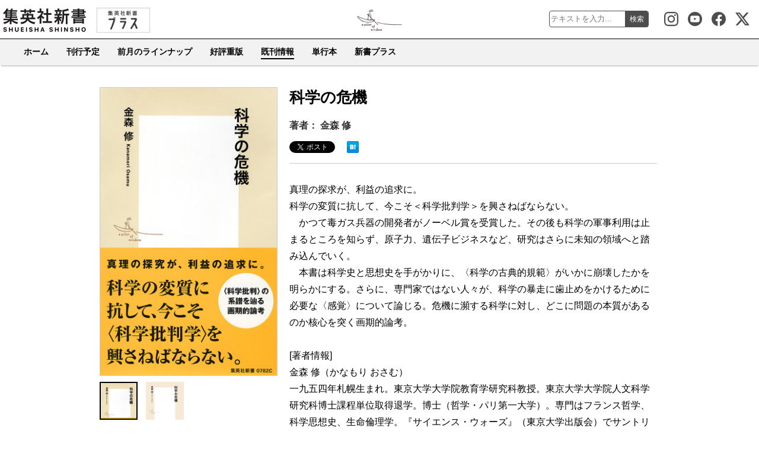

--- FILE ---
content_type: text/html; charset=UTF-8
request_url: https://shinsho.shueisha.co.jp/kikan/0782-c/
body_size: 37817
content:
<!DOCTYPE html PUBLIC "-//W3C//DTD XHTML 1.1//EN" "http://www.w3.org/TR/xhtml11/DTD/xhtml11.dtd">
<!--[if lt IE 9]><html xmlns="http://www.w3.org/1999/xhtml" class="ie"><![endif]-->
<!--[if (gt IE 9)|!(IE)]><!--><html xmlns="http://www.w3.org/1999/xhtml"><!--<![endif]-->
<head profile="http://gmpg.org/xfn/11">
<!-- Google Tag Manager -->
<script>(function(w,d,s,l,i){w[l]=w[l]||[];w[l].push({'gtm.start':
new Date().getTime(),event:'gtm.js'});var f=d.getElementsByTagName(s)[0],
j=d.createElement(s),dl=l!='dataLayer'?'&l='+l:'';j.async=true;j.src=
'https://www.googletagmanager.com/gtm.js?id='+i+dl;f.parentNode.insertBefore(j,f);
})(window,document,'script','dataLayer','GTM-NSNCXK55');</script>
<!-- End Google Tag Manager -->
<!-- Global site tag (gtag.js) - Google Analytics -->
<script async src="https://www.googletagmanager.com/gtag/js?id=UA-43644046-1"></script>
<script>
  window.dataLayer = window.dataLayer || [];
  function gtag(){dataLayer.push(arguments);}
  gtag('js', new Date());

  gtag('config', 'UA-43644046-1');
</script>
<meta http-equiv="Content-Type" content="text/html; charset=UTF-8" />
<meta http-equiv="X-UA-Compatible" content="IE=edge,chrome=1" />
<meta name="viewport" content="width=device-width" />
<title>科学の危機 &#8211; 集英社新書</title>

<meta name="description" content="真理の探求が、利益の追求に。科学の変質に抗して、今こそ＜科学批判学＞を興さねばならない..." />
<meta name="keywords" content="集英社,新書,集英社新書,哲学・思想,金森 修" />
<link rel="canonical" href="https://shinsho.shueisha.co.jp/kikan/0782-c/">

<meta property="og:title" content="科学の危機 - 集英社新書" />
<meta property="og:type" content="article" />
<meta property="og:url" content="https://shinsho.shueisha.co.jp/kikan/0782-c/" />
<meta property="og:image" content="https://dosbg3xlm0x1t.cloudfront.net/images/items/9784087207828/500/9784087207828.jpg" />
<meta property="og:description" content="真理の探求が、利益の追求に。科学の変質に抗して、今こそ＜科学批判学＞を興さねばならない..." />
<meta property="og:site_name" content="集英社新書" />

<meta name="twitter:card" content="summary" />
<meta name="twitter:site" content="@Shueishashinsho" />
<meta name="twitter:title" content="科学の危機 - 集英社新書" />
<meta name="twitter:description" content="真理の探求が、利益の追求に。科学の変質に抗して、今こそ＜科学批判学＞を興さねばならない..." />
<meta name="twitter:image" content="https://dosbg3xlm0x1t.cloudfront.net/images/items/9784087207828/500/9784087207828.jpg" />

<meta name="format-detection" content="telephone=no">
<link rel='stylesheet' href='https://shinsho.shueisha.co.jp/wp-content/themes/shinsho-book/assets/css/styles.css?ver=20190702a' type='text/css' media='all' />
<script src="https://ajax.googleapis.com/ajax/libs/jquery/1.12.4/jquery.min.js"></script>

<link rel="stylesheet" media="screen and (min-width:641px)" href="https://shinsho.shueisha.co.jp/wp-content/themes/shinsho-book/assets/css/style_pc.css?ver=20250605" type="text/css" />
<link rel="stylesheet" media="screen and (min-width:641px)" href="https://shinsho.shueisha.co.jp/wp-content/themes/shinsho-book/assets/css/book_pc.css?ver=20250605" type="text/css" />
<link rel="stylesheet" media="screen and (max-width:640px)" href="https://shinsho.shueisha.co.jp/wp-content/themes/shinsho-book/assets/css/style_sp.css?ver=20250605" type="text/css" />
<link rel="stylesheet" media="screen and (max-width:640px)" href="https://shinsho.shueisha.co.jp/wp-content/themes/shinsho-book/assets/css/book_sp.css?ver=20250605" type="text/css" />
<link rel="stylesheet" href="https://shinsho.shueisha.co.jp/wp-content/themes/shinsho-book/assets/css/japanese.css" type="text/css" />
<link rel="stylesheet" href="https://shinsho.shueisha.co.jp/wp-content/themes/shinsho-book/assets/css/mediabox.css" type="text/css" media="screen">
<script type="text/javascript" src="https://shinsho.shueisha.co.jp/wp-content/themes/shinsho-book/assets/js/jquery.slidewide.js"></script>
<script type="text/javascript" src="https://shinsho.shueisha.co.jp/wp-content/themes/shinsho-book/assets/js/jscript.js"></script>
<script type="text/javascript" src="https://shinsho.shueisha.co.jp/wp-content/themes/shinsho-book/assets/js/scroll.js"></script>
<script type="text/javascript" src="https://shinsho.shueisha.co.jp/wp-content/themes/shinsho-book/assets/js/comment.js"></script>
<script type="text/javascript" src="https://shinsho.shueisha.co.jp/wp-content/themes/shinsho-book/assets/js/rollover.js"></script>
<script type="text/javascript" src="https://shinsho.shueisha.co.jp/wp-content/themes/shinsho-book/assets/js/mootools.js"></script>
<script type="text/javascript" src="https://shinsho.shueisha.co.jp/wp-content/themes/shinsho-book/assets/js/mediabox.js"></script>

<!--[if lt IE 9]>
<link id="stylesheet" rel="stylesheet" href="https://shinsho.shueisha.co.jp/wp-content/themes/shinsho-book/assets/css/style_pc.css" type="text/css" />
<script type="text/javascript" src="https://shinsho.shueisha.co.jp/wp-content/themes/shinsho-book/assets/js/ie.js"></script>
<link rel="stylesheet" href="https://shinsho.shueisha.co.jp/wp-content/themes/shinsho-book/assets/css/ie.css" type="text/css" />
<![endif]-->

<!--[if IE 7]>
<link rel="stylesheet" href="https://shinsho.shueisha.co.jp/wp-content/themes/shinsho-book/assets/css/ie7.css" type="text/css" />
<![endif]-->

<!--
<link rel="stylesheet" href="../lightbox/css/lightbox.css" type="text/css" media="screen">
<script src="../lightbox/js/prototype.js" type="text/javascript"></script>
<script src="../lightbox/js/scriptaculous.js?load=effects,builder" type="text/javascript"></script>
<script src="../lightbox/js/lightbox.js" type="text/javascript"></script>
-->
<title>科学の危機 &#8211; 集英社新書</title>
<meta name='robots' content='max-image-preview:large' />
<link rel='dns-prefetch' href='//s.w.org' />
<link rel="alternate" type="application/rss+xml" title="集英社新書 &raquo; 科学の危機 のコメントのフィード" href="https://shinsho.shueisha.co.jp/kikan/0782-c/feed/" />
<script type="text/javascript">
window._wpemojiSettings = {"baseUrl":"https:\/\/s.w.org\/images\/core\/emoji\/14.0.0\/72x72\/","ext":".png","svgUrl":"https:\/\/s.w.org\/images\/core\/emoji\/14.0.0\/svg\/","svgExt":".svg","source":{"concatemoji":"https:\/\/shinsho.shueisha.co.jp\/wp-includes\/js\/wp-emoji-release.min.js?ver=eed997014ef93e804120c70ff7da6519"}};
/*! This file is auto-generated */
!function(e,a,t){var n,r,o,i=a.createElement("canvas"),p=i.getContext&&i.getContext("2d");function s(e,t){var a=String.fromCharCode,e=(p.clearRect(0,0,i.width,i.height),p.fillText(a.apply(this,e),0,0),i.toDataURL());return p.clearRect(0,0,i.width,i.height),p.fillText(a.apply(this,t),0,0),e===i.toDataURL()}function c(e){var t=a.createElement("script");t.src=e,t.defer=t.type="text/javascript",a.getElementsByTagName("head")[0].appendChild(t)}for(o=Array("flag","emoji"),t.supports={everything:!0,everythingExceptFlag:!0},r=0;r<o.length;r++)t.supports[o[r]]=function(e){if(!p||!p.fillText)return!1;switch(p.textBaseline="top",p.font="600 32px Arial",e){case"flag":return s([127987,65039,8205,9895,65039],[127987,65039,8203,9895,65039])?!1:!s([55356,56826,55356,56819],[55356,56826,8203,55356,56819])&&!s([55356,57332,56128,56423,56128,56418,56128,56421,56128,56430,56128,56423,56128,56447],[55356,57332,8203,56128,56423,8203,56128,56418,8203,56128,56421,8203,56128,56430,8203,56128,56423,8203,56128,56447]);case"emoji":return!s([129777,127995,8205,129778,127999],[129777,127995,8203,129778,127999])}return!1}(o[r]),t.supports.everything=t.supports.everything&&t.supports[o[r]],"flag"!==o[r]&&(t.supports.everythingExceptFlag=t.supports.everythingExceptFlag&&t.supports[o[r]]);t.supports.everythingExceptFlag=t.supports.everythingExceptFlag&&!t.supports.flag,t.DOMReady=!1,t.readyCallback=function(){t.DOMReady=!0},t.supports.everything||(n=function(){t.readyCallback()},a.addEventListener?(a.addEventListener("DOMContentLoaded",n,!1),e.addEventListener("load",n,!1)):(e.attachEvent("onload",n),a.attachEvent("onreadystatechange",function(){"complete"===a.readyState&&t.readyCallback()})),(e=t.source||{}).concatemoji?c(e.concatemoji):e.wpemoji&&e.twemoji&&(c(e.twemoji),c(e.wpemoji)))}(window,document,window._wpemojiSettings);
</script>
<style type="text/css">
img.wp-smiley,
img.emoji {
	display: inline !important;
	border: none !important;
	box-shadow: none !important;
	height: 1em !important;
	width: 1em !important;
	margin: 0 0.07em !important;
	vertical-align: -0.1em !important;
	background: none !important;
	padding: 0 !important;
}
</style>
	<link rel='stylesheet' id='wp-block-library-css'  href='https://shinsho.shueisha.co.jp/wp-includes/css/dist/block-library/style.min.css?ver=eed997014ef93e804120c70ff7da6519' type='text/css' media='all' />
<style id='global-styles-inline-css' type='text/css'>
body{--wp--preset--color--black: #000000;--wp--preset--color--cyan-bluish-gray: #abb8c3;--wp--preset--color--white: #ffffff;--wp--preset--color--pale-pink: #f78da7;--wp--preset--color--vivid-red: #cf2e2e;--wp--preset--color--luminous-vivid-orange: #ff6900;--wp--preset--color--luminous-vivid-amber: #fcb900;--wp--preset--color--light-green-cyan: #7bdcb5;--wp--preset--color--vivid-green-cyan: #00d084;--wp--preset--color--pale-cyan-blue: #8ed1fc;--wp--preset--color--vivid-cyan-blue: #0693e3;--wp--preset--color--vivid-purple: #9b51e0;--wp--preset--gradient--vivid-cyan-blue-to-vivid-purple: linear-gradient(135deg,rgba(6,147,227,1) 0%,rgb(155,81,224) 100%);--wp--preset--gradient--light-green-cyan-to-vivid-green-cyan: linear-gradient(135deg,rgb(122,220,180) 0%,rgb(0,208,130) 100%);--wp--preset--gradient--luminous-vivid-amber-to-luminous-vivid-orange: linear-gradient(135deg,rgba(252,185,0,1) 0%,rgba(255,105,0,1) 100%);--wp--preset--gradient--luminous-vivid-orange-to-vivid-red: linear-gradient(135deg,rgba(255,105,0,1) 0%,rgb(207,46,46) 100%);--wp--preset--gradient--very-light-gray-to-cyan-bluish-gray: linear-gradient(135deg,rgb(238,238,238) 0%,rgb(169,184,195) 100%);--wp--preset--gradient--cool-to-warm-spectrum: linear-gradient(135deg,rgb(74,234,220) 0%,rgb(151,120,209) 20%,rgb(207,42,186) 40%,rgb(238,44,130) 60%,rgb(251,105,98) 80%,rgb(254,248,76) 100%);--wp--preset--gradient--blush-light-purple: linear-gradient(135deg,rgb(255,206,236) 0%,rgb(152,150,240) 100%);--wp--preset--gradient--blush-bordeaux: linear-gradient(135deg,rgb(254,205,165) 0%,rgb(254,45,45) 50%,rgb(107,0,62) 100%);--wp--preset--gradient--luminous-dusk: linear-gradient(135deg,rgb(255,203,112) 0%,rgb(199,81,192) 50%,rgb(65,88,208) 100%);--wp--preset--gradient--pale-ocean: linear-gradient(135deg,rgb(255,245,203) 0%,rgb(182,227,212) 50%,rgb(51,167,181) 100%);--wp--preset--gradient--electric-grass: linear-gradient(135deg,rgb(202,248,128) 0%,rgb(113,206,126) 100%);--wp--preset--gradient--midnight: linear-gradient(135deg,rgb(2,3,129) 0%,rgb(40,116,252) 100%);--wp--preset--duotone--dark-grayscale: url('#wp-duotone-dark-grayscale');--wp--preset--duotone--grayscale: url('#wp-duotone-grayscale');--wp--preset--duotone--purple-yellow: url('#wp-duotone-purple-yellow');--wp--preset--duotone--blue-red: url('#wp-duotone-blue-red');--wp--preset--duotone--midnight: url('#wp-duotone-midnight');--wp--preset--duotone--magenta-yellow: url('#wp-duotone-magenta-yellow');--wp--preset--duotone--purple-green: url('#wp-duotone-purple-green');--wp--preset--duotone--blue-orange: url('#wp-duotone-blue-orange');--wp--preset--font-size--small: 13px;--wp--preset--font-size--medium: 20px;--wp--preset--font-size--large: 36px;--wp--preset--font-size--x-large: 42px;}.has-black-color{color: var(--wp--preset--color--black) !important;}.has-cyan-bluish-gray-color{color: var(--wp--preset--color--cyan-bluish-gray) !important;}.has-white-color{color: var(--wp--preset--color--white) !important;}.has-pale-pink-color{color: var(--wp--preset--color--pale-pink) !important;}.has-vivid-red-color{color: var(--wp--preset--color--vivid-red) !important;}.has-luminous-vivid-orange-color{color: var(--wp--preset--color--luminous-vivid-orange) !important;}.has-luminous-vivid-amber-color{color: var(--wp--preset--color--luminous-vivid-amber) !important;}.has-light-green-cyan-color{color: var(--wp--preset--color--light-green-cyan) !important;}.has-vivid-green-cyan-color{color: var(--wp--preset--color--vivid-green-cyan) !important;}.has-pale-cyan-blue-color{color: var(--wp--preset--color--pale-cyan-blue) !important;}.has-vivid-cyan-blue-color{color: var(--wp--preset--color--vivid-cyan-blue) !important;}.has-vivid-purple-color{color: var(--wp--preset--color--vivid-purple) !important;}.has-black-background-color{background-color: var(--wp--preset--color--black) !important;}.has-cyan-bluish-gray-background-color{background-color: var(--wp--preset--color--cyan-bluish-gray) !important;}.has-white-background-color{background-color: var(--wp--preset--color--white) !important;}.has-pale-pink-background-color{background-color: var(--wp--preset--color--pale-pink) !important;}.has-vivid-red-background-color{background-color: var(--wp--preset--color--vivid-red) !important;}.has-luminous-vivid-orange-background-color{background-color: var(--wp--preset--color--luminous-vivid-orange) !important;}.has-luminous-vivid-amber-background-color{background-color: var(--wp--preset--color--luminous-vivid-amber) !important;}.has-light-green-cyan-background-color{background-color: var(--wp--preset--color--light-green-cyan) !important;}.has-vivid-green-cyan-background-color{background-color: var(--wp--preset--color--vivid-green-cyan) !important;}.has-pale-cyan-blue-background-color{background-color: var(--wp--preset--color--pale-cyan-blue) !important;}.has-vivid-cyan-blue-background-color{background-color: var(--wp--preset--color--vivid-cyan-blue) !important;}.has-vivid-purple-background-color{background-color: var(--wp--preset--color--vivid-purple) !important;}.has-black-border-color{border-color: var(--wp--preset--color--black) !important;}.has-cyan-bluish-gray-border-color{border-color: var(--wp--preset--color--cyan-bluish-gray) !important;}.has-white-border-color{border-color: var(--wp--preset--color--white) !important;}.has-pale-pink-border-color{border-color: var(--wp--preset--color--pale-pink) !important;}.has-vivid-red-border-color{border-color: var(--wp--preset--color--vivid-red) !important;}.has-luminous-vivid-orange-border-color{border-color: var(--wp--preset--color--luminous-vivid-orange) !important;}.has-luminous-vivid-amber-border-color{border-color: var(--wp--preset--color--luminous-vivid-amber) !important;}.has-light-green-cyan-border-color{border-color: var(--wp--preset--color--light-green-cyan) !important;}.has-vivid-green-cyan-border-color{border-color: var(--wp--preset--color--vivid-green-cyan) !important;}.has-pale-cyan-blue-border-color{border-color: var(--wp--preset--color--pale-cyan-blue) !important;}.has-vivid-cyan-blue-border-color{border-color: var(--wp--preset--color--vivid-cyan-blue) !important;}.has-vivid-purple-border-color{border-color: var(--wp--preset--color--vivid-purple) !important;}.has-vivid-cyan-blue-to-vivid-purple-gradient-background{background: var(--wp--preset--gradient--vivid-cyan-blue-to-vivid-purple) !important;}.has-light-green-cyan-to-vivid-green-cyan-gradient-background{background: var(--wp--preset--gradient--light-green-cyan-to-vivid-green-cyan) !important;}.has-luminous-vivid-amber-to-luminous-vivid-orange-gradient-background{background: var(--wp--preset--gradient--luminous-vivid-amber-to-luminous-vivid-orange) !important;}.has-luminous-vivid-orange-to-vivid-red-gradient-background{background: var(--wp--preset--gradient--luminous-vivid-orange-to-vivid-red) !important;}.has-very-light-gray-to-cyan-bluish-gray-gradient-background{background: var(--wp--preset--gradient--very-light-gray-to-cyan-bluish-gray) !important;}.has-cool-to-warm-spectrum-gradient-background{background: var(--wp--preset--gradient--cool-to-warm-spectrum) !important;}.has-blush-light-purple-gradient-background{background: var(--wp--preset--gradient--blush-light-purple) !important;}.has-blush-bordeaux-gradient-background{background: var(--wp--preset--gradient--blush-bordeaux) !important;}.has-luminous-dusk-gradient-background{background: var(--wp--preset--gradient--luminous-dusk) !important;}.has-pale-ocean-gradient-background{background: var(--wp--preset--gradient--pale-ocean) !important;}.has-electric-grass-gradient-background{background: var(--wp--preset--gradient--electric-grass) !important;}.has-midnight-gradient-background{background: var(--wp--preset--gradient--midnight) !important;}.has-small-font-size{font-size: var(--wp--preset--font-size--small) !important;}.has-medium-font-size{font-size: var(--wp--preset--font-size--medium) !important;}.has-large-font-size{font-size: var(--wp--preset--font-size--large) !important;}.has-x-large-font-size{font-size: var(--wp--preset--font-size--x-large) !important;}
</style>
<link rel="https://api.w.org/" href="https://shinsho.shueisha.co.jp/wp-json/" /><link rel="alternate" type="application/json" href="https://shinsho.shueisha.co.jp/wp-json/wp/v2/posts/22448" /><link rel="EditURI" type="application/rsd+xml" title="RSD" href="https://shinsho.shueisha.co.jp/xmlrpc.php?rsd" />
<link rel="wlwmanifest" type="application/wlwmanifest+xml" href="https://shinsho.shueisha.co.jp/wp-includes/wlwmanifest.xml" /> 

<link rel="canonical" href="https://shinsho.shueisha.co.jp/kikan/0782-c/" />
<link rel='shortlink' href='https://shinsho.shueisha.co.jp/?p=22448' />
<link rel="alternate" type="application/json+oembed" href="https://shinsho.shueisha.co.jp/wp-json/oembed/1.0/embed?url=https%3A%2F%2Fshinsho.shueisha.co.jp%2Fkikan%2F0782-c%2F" />
<link rel="alternate" type="text/xml+oembed" href="https://shinsho.shueisha.co.jp/wp-json/oembed/1.0/embed?url=https%3A%2F%2Fshinsho.shueisha.co.jp%2Fkikan%2F0782-c%2F&#038;format=xml" />
</head>
<body>
<!-- Google Tag Manager (noscript) -->
<noscript><iframe src="https://www.googletagmanager.com/ns.html?id=GTM-NSNCXK55"
height="0" width="0" style="display:none;visibility:hidden"></iframe></noscript>
<!-- End Google Tag Manager (noscript) -->
<div id="wrapper_light">
  <div id="header_wrapper">
<!-- header -->
<header id="header">
  <div id="header_inner" class="clearfix">
    <div id="header_left">
      <!-- logo -->
      <div id='logo_image'>
      <h1 id="logo"><a href="/" title="集英社新書" data-label="集英社新書"><img src="https://shinsho.shueisha.co.jp/wp-content/themes/shinsho-book/assets/images/shinsho-book-logo.png" width="150" height="65" alt="集英社新書" title="集英社新書" /></a></h1>
      </div>
      <div class="plus_link"><a href="https://shinsho-plus.shueisha.co.jp/" title="新書プラス"><img src="https://shinsho.shueisha.co.jp/wp-content/themes/shinsho-book/assets/images/shinsho_plus_link.png" width="90" height="42" alt="新書プラス" /></a></div>
    </div>
    <div id="header_right">
		<div class="btn_search">検索</div>
		<div class="search_area">
			<form action="/search/" name="search" method="get">
			  <dl class="search_box">
			  <dt><input type="text" name="s" value="" placeholder="テキストを入力..." /></dt>
			  <dd><button type="submit"><span>検索</span></button></dd>
			  </dl>
			</form>
			<div class="btn_search_close">CLOSE</div>
		</div>
		<div class="btn_menu">メニュー</div>
	</div>
  </div>
</header>
<!-- /header -->

<nav id="header_menu">
	<div class="header_menu_fixed">
		<div class="btn_menu_close">CLOSE</div>
		<ul>
			<li class=""><a href="/">ホーム</a></li>
			<li><a href="/#plan">刊行予定</a></li>
			<li><a href="/#onsale">前月のラインナップ</a></li>
			<li><a href="/#additional">好評重版</a></li>
			<li class="active"><a href="/catalog-index/">既刊情報</a></li>
			<li><a href="/#monograph">単行本</a></li>
			<li><a href="https://shinsho-plus.shueisha.co.jp/">新書プラス</a></li>
		</ul>
    <div class="sns_icon sns_icon_instagram">
      <a href="https://www.instagram.com/shueisha_shinsho/" target="_blank" title="集英社新書 Instagram">集英社新書 Instagram</a>
    </div>
    <div class="sns_icon sns_icon_youtube">
      <a href="https://www.youtube.com/channel/UCI_9BP7nVSH4xJFyTAQ7xGA" target="_blank" title="集英社新書Youtube公式チャンネル">集英社新書Youtube公式チャンネル</a>
    </div>
    <div class="sns_icon sns_icon_facebook">
      <a href="https://www.facebook.com/shueishashinsho/" target="_blank" title="集英社新書 Facebook">集英社新書 Facebook</a>
    </div>
    <div class="sns_icon sns_icon_x">
      <a href="https://x.com/Shueishashinsho" target="_blank" title="集英社新書公式X">集英社新書公式X</a>
    </div>
	</div>
</nav><div id="contents" class="layout1 clearfix">
	<div id="book_product">
		<div class="book_product_right">
			<div class="book_title_area clearfix">
				<div class="product_sub"></div>
				<div class="product_title">科学の危機</div>
				<div class="product_sub"></div>
								<div class="product_writer">著者：
				金森 修				</div>
        				<div class="product_sns_area">
					<ul class="product_sns">
            <li id="sns_twitter" class="sns_twitter">
<a href="http://twitter.com/share" class="twitter-share-button" data-count="none" data-via="Shueishashinsho" data-lang="ja">Tweet</a>
</li>
<li id="sns_facebook" class="sns_facebook">

<!-- facebook タグ -->
<div id="fb-root"></div>
<div class="fb-share-button" data-href="https://shinsho.shueisha.co.jp/kikan/0782-c/" data-layout="button_count" data-size="small"><a target="_blank" href="https://www.facebook.com/sharer/sharer.php?u=https://shinsho.shueisha.co.jp/kikan/0782-c/&amp;src=sdkpreparse" class="fb-xfbml-parse-ignore">シェアする</a></div>

</li>

<li class="sns_hatena">
<a href="http://b.hatena.ne.jp/entry/https://shinsho.shueisha.co.jp/kikan/0782-c/" class="hatena-bookmark-button" data-hatena-bookmark-layout="simple" title="このエントリーをはてなブックマークに追加"><img src="https://b.st-hatena.com/images/entry-button/button-only.gif" alt="このエントリーをはてなブックマークに追加" width="20" height="20" style="border: none;" /></a><script type="text/javascript" src="https://b.st-hatena.com/js/bookmark_button.js" charset="utf-8" async="async"></script>
</li>					</ul>
				</div>
			</div>
		</div>

		<div class="book_product_left">
			        						<div class="book_product_image"><img id="main_image" src="https://dosbg3xlm0x1t.cloudfront.net/images/items/9784087207828/500/9784087207828.jpg" loading="lazy" /></div>
						<ul class="book_product_thumb">
  							<li class="select" data-url="https://dosbg3xlm0x1t.cloudfront.net/images/items/9784087207828/500/9784087207828.jpg"><img src="https://dosbg3xlm0x1t.cloudfront.net/images/items/9784087207828/500/9784087207828.jpg" loading="lazy" /></li>
	  						<li class="" data-url="https://dosbg3xlm0x1t.cloudfront.net/images/items/9784087207828/500/9784087207828_110.jpg"><img src="https://dosbg3xlm0x1t.cloudfront.net/images/items/9784087207828/500/9784087207828_110.jpg" loading="lazy" /></li>
	  					</ul>
      			<div class="sp_in-page_link">
				<ul>
					<li><a href="#online-store" title="オンライン書店で購入"><span>オンライン書店で購入</span></a></li>
					<li><a href="#book-store" title="書店在庫を確認"><span>書店在庫を確認</span></a></li>
					<li><a href="#digital-book" title="電子書籍版を購入"><span>電子書籍版を購入</span></a></li>
				</ul>
			</div>
		</div>


		<div class="book_product_right product_body">
			<div class="product_contents">
        真理の探求が、利益の追求に。<br>科学の変質に抗して、今こそ＜科学批判学＞を興さねばならない。<br>　かつて毒ガス兵器の開発者がノーベル賞を受賞した。その後も科学の軍事利用は止まるところを知らず、原子力、遺伝子ビジネスなど、研究はさらに未知の領域へと踏み込んでいく。<br>　本書は科学史と思想史を手がかりに、〈科学の古典的規範〉がいかに崩壊したかを明らかにする。さらに、専門家ではない人々が、科学の暴走に歯止めをかけるために必要な〈感覚〉について論じる。危機に瀕する科学に対し、どこに問題の本質があるのか核心を突く画期的論考。<br><br>[著者情報]<br>金森 修（かなもり おさむ）<br>一九五四年札幌生まれ。東京大学大学院教育学研究科教授。東京大学大学院人文科学研究科博士課程単位取得退学。博士（哲学・パリ第一大学）。専門はフランス哲学、科学思想史、生命倫理学。『サイエンス・ウォーズ』（東京大学出版会）でサントリー学芸賞受賞。
								
										  </div>
		</div>

		<div class="book_product_left">
						<div class="sp_product_sample">
			  <div class=""><a href="/preview/?book_slug=0782-c" rel="lightbox[95% 95%]" title="試し読み"><span>試し読みページを開く</span></a></div>			</div>
									  		<div class="product_additional_number"><span>2刷</span></div>
						<ul class="product_information">
				<li>発売日：2015年4月17日</li>
				<li>定価：本体840円+税</li>
				<li>ISBN：978-4-08-720782-8</li>
				
			</ul>
			<div class="product_store_link">

			  			    <div class="product_sample"><a href="/preview/?book_slug=0782-c" rel="lightbox[95% 95%]" title="試し読み"><span>試し読みページを開く</span></a></div>			  				<div id="online-store" class="product_online_store">
					<h4>オンライン書店で購入（50音順）</h4>
					<ul>
						<li><a href="http://www.amazon.co.jp/gp/product/408720782X" target="_blank">amazon.co.jp</a></li>
						<li><a href="http://www.e-hon.ne.jp/bec/SA/Detail?refISBN=9784087207828" target="_blank">オンライン書店e-hon</a></li>
						<li><a href="http://www.kinokuniya.co.jp/f/dsg-01-9784087207828" target="_blank">紀伊国屋書店</a></li>
						<li><a href="http://7net.omni7.jp/detail_isbn/9784087207828" target="_blank">セブンネットショッピング</a></li>
						<li><a href="http://www.honyaclub.com/shop/affiliate/itemlist.aspx?isbn=9784087207828" target="_blank">Honya Club</a></li>
						<li><a href="http://honto.jp/netstore/search_10978-4-08-720782-8.html?srchf=1&partnerid=02vc01" target="_blank">hontoネットストア</a></li>
						<li><a href="https://books.rakuten.co.jp/rdt/item/?sid=213310&sno=ISBN:9784087207828" target="_blank">楽天ブックス</a></li>
						<li><a href="http://www.hmv.co.jp/search/searchresults.asp?isbn=9784087207828" target="_blank">ローチケHMV</a></li>
					</ul>
				</div>
				<div id="book-store" class="product_book_store">
					<h4>書店在庫を確認（50音順）</h4>
					<ul>
						<li><a href="https://www.kinokuniya.co.jp/f/dsg-01-9784087207828" target="_blank">紀伊國屋書店</a></li>
						<li><a href="https://www.books-sanseido.jp/booksearch/BookSearchDetail.action?shopCode=&areaCode=&shoshiKubun=1&isbn=408720782X" target="_blank">三省堂書店</a></li>
						<li><a href="https://search.yurindo.bscentral.jp/item?ic=9784087207828" target="_blank">有隣堂</a></li>
					</ul>
				</div>
				<div id="digital-book" class="product_digital">
					<h4>電子書籍版を購入</h4>
					<ul>
						<li><a href="http://ebooks.shueisha.co.jp/search/?w=科学の危機" target="_blank">電子書籍版サイト（全電子書店）</a></li>
					</ul>
				</div>
							</div>

      
		</div>

		<div class="book_product_right clearfix">
			<div class="product_sns_area">
				<ul class="product_sns">
            <li id="sns_twitter" class="sns_twitter">
<a href="http://twitter.com/share" class="twitter-share-button" data-count="none" data-via="Shueishashinsho" data-lang="ja">Tweet</a>
</li>
<li id="sns_facebook" class="sns_facebook">

<!-- facebook タグ -->
<div id="fb-root"></div>
<div class="fb-share-button" data-href="https://shinsho.shueisha.co.jp/kikan/0782-c/" data-layout="button_count" data-size="small"><a target="_blank" href="https://www.facebook.com/sharer/sharer.php?u=https://shinsho.shueisha.co.jp/kikan/0782-c/&amp;src=sdkpreparse" class="fb-xfbml-parse-ignore">シェアする</a></div>

</li>

<li class="sns_hatena">
<a href="http://b.hatena.ne.jp/entry/https://shinsho.shueisha.co.jp/kikan/0782-c/" class="hatena-bookmark-button" data-hatena-bookmark-layout="simple" title="このエントリーをはてなブックマークに追加"><img src="https://b.st-hatena.com/images/entry-button/button-only.gif" alt="このエントリーをはてなブックマークに追加" width="20" height="20" style="border: none;" /></a><script type="text/javascript" src="https://b.st-hatena.com/js/bookmark_button.js" charset="utf-8" async="async"></script>
</li>				</ul>
			</div>
		</div>

		<div class="book_product_right">
    	<div id="additional" class="book_list">
    		    				<h4 class="product_caption"><span>好評重版</span></h4>
    		<ul>
      					        			<li>
    				<a href="https://shinsho.shueisha.co.jp/kikan/1212-b/">
    				<div class="image"><img src="https://dosbg3xlm0x1t.cloudfront.net/images/items/9784087213126/500/9784087213126.jpg" alt="なぜ働いていると本が読めなくなるのか" loading="lazy" /></div>
    				<div class="number">13刷</div>
    				<div class="title">なぜ働いていると本が読めなくなるのか</div>
    				<div class="writer">三宅 香帆</div>
    				</a>
    	  				        			<li>
    				<a href="https://shinsho.shueisha.co.jp/kikan/1273-a/">
    				<div class="image"><img src="https://dosbg3xlm0x1t.cloudfront.net/images/items/9784087213737/500/9784087213737.jpg" alt="過疎ビジネス" loading="lazy" /></div>
    				<div class="number">7刷</div>
    				<div class="title">過疎ビジネス</div>
    				<div class="writer">横山 勲</div>
    				</a>
    	  				        			<li>
    				<a href="https://shinsho.shueisha.co.jp/kikan/1248-a/">
    				<div class="image"><img src="https://dosbg3xlm0x1t.cloudfront.net/images/items/9784087213485/500/9784087213485.jpg" alt="はじめての日本国債" loading="lazy" /></div>
    				<div class="number">5刷</div>
    				<div class="title">はじめての日本国債</div>
    				<div class="writer">服部 孝洋</div>
    				</a>
    	  				        			<li>
    				<a href="https://shinsho.shueisha.co.jp/kikan/1127-g/">
    				<div class="image"><img src="https://dosbg3xlm0x1t.cloudfront.net/images/items/9784087212273/500/9784087212273.jpg" alt="「推し」の科学 プロジェクション・サイエンスとは何か" loading="lazy" /></div>
    				<div class="number">6刷</div>
    				<div class="title">「推し」の科学 プロジェクション・サイエンスとは何か</div>
    				<div class="writer">久保（川合）南海子</div>
    				</a>
    	  				        			<li>
    				<a href="https://shinsho.shueisha.co.jp/kikan/1091-b/">
    				<div class="image"><img src="https://dosbg3xlm0x1t.cloudfront.net/images/items/9784087211917/500/9784087211917.jpg" alt="インド残酷物語 世界一たくましい民" loading="lazy" /></div>
    				<div class="number">6刷</div>
    				<div class="title">インド残酷物語 世界一たくましい民</div>
    				<div class="writer">池亀 彩</div>
    				</a>
    	  				        			<li>
    				<a href="https://shinsho.shueisha.co.jp/kikan/1289-c/">
    				<div class="image"><img src="https://dosbg3xlm0x1t.cloudfront.net/images/items/9784087213898/500/9784087213898.jpg" alt="本質観取の教科書 みんなの納得を生み出す対話" loading="lazy" /></div>
    				<div class="number">2刷</div>
    				<div class="title">本質観取の教科書 みんなの納得を生み出す対話</div>
    				<div class="writer">苫野 一徳　岩内 章太郎　稲垣 みどり</div>
    				</a>
    	  				        			<li>
    				<a href="https://shinsho.shueisha.co.jp/kikan/1263-g/">
    				<div class="image"><img src="https://dosbg3xlm0x1t.cloudfront.net/images/items/9784087213638/500/9784087213638.jpg" alt="アルゴリズム・AIを疑う 誰がブラックボックスをつくるのか" loading="lazy" /></div>
    				<div class="number">4刷</div>
    				<div class="title">アルゴリズム・AIを疑う 誰がブラックボックスをつくるのか</div>
    				<div class="writer">宇田川 敦史</div>
    				</a>
    	  				        			<li>
    				<a href="https://shinsho.shueisha.co.jp/kikan/1219-e/">
    				<div class="image"><img src="https://dosbg3xlm0x1t.cloudfront.net/images/items/9784087213195/500/9784087213195.jpg" alt="働くということ 「能力主義」を超えて" loading="lazy" /></div>
    				<div class="number">8刷</div>
    				<div class="title">働くということ 「能力主義」を超えて</div>
    				<div class="writer">勅使川原 真衣</div>
    				</a>
    	  	    			</li>
    		</ul>
    	</div>
  	</div>

      
		</div>
	</div>


	<div id="book_list_category">
		<h2><span>カテゴリー別新書リスト</span></h2>
		<h3>クリックするとカテゴリーの新書一覧に移動します。</h3>
		<ul>
			<li><a href="/catalog-index/?sort=a">政治・経済</a></li>
			<li><a href="/catalog-index/?sort=b">社会</a></li>
			<li><a href="/catalog-index/?sort=c">哲学・思想</a></li>
			<li><a href="/catalog-index/?sort=d">歴史・地理</a></li>
			<li><a href="/catalog-index/?sort=e">教育・心理</a></li>
			<li><a href="/catalog-index/?sort=f">文芸・芸術</a></li>
			<li><a href="/catalog-index/?sort=g">科学</a></li>
			<li><a href="/catalog-index/?sort=h">ホビー・スポーツ</a></li>
			<li><a href="/catalog-index/?sort=i">医療・健康</a></li>
			<li><a href="/catalog-index/?sort=n">ノンフィクション</a></li>
		</ul>
	</div>
	
	<div class="book_more_link"><a href="/catalog-index/"><img src="https://shinsho.shueisha.co.jp/wp-content/themes/shinsho-book/assets/images/book_icon.png" width="20" height="26" loading="lazy" />集英社新書の書籍リスト</a></div>

	<div class="abj">
	  <div class="abj_mark">
		<img src="https://shinsho.shueisha.co.jp/wp-content/themes/shinsho-book/assets/images/abj.png" width="90px" loading="lazy" />
		</div>
	  <div class="abj_text">
			<p>
ABJマークは、この電子書店・電子書籍配信サービスが、著作権者からコンテンツ使用許諾を得た正規版配信サービスであることを示す登録商標（登録番号第6091713号）です。
			</p>
			<p>
ABJマークの詳細、ABJマークを掲示しているサービスの一覧は<a href="https://aebs.or.jp/">こちら</a>
			</p>
			<p>
		</div>
	</div>

<footer id="footer_wrapper">
	<div id="book_footer">
		<div id="return_wrapper">
			<a id="return_top" class="blendy">ページ上部へ戻る</a>
		</div>
	</div>
	<div id="footer_sns">
    <!--recommend button-->
    <div class="recommend_area">
      <ul class="recommend">
    	<li id="sns_twitter" class="sns_twitter">
<a href="http://twitter.com/share" class="twitter-share-button" data-count="none" data-via="Shueishashinsho" data-lang="ja">Tweet</a>
</li>
<li id="sns_facebook" class="sns_facebook">

<!-- facebook タグ -->
<div id="fb-root"></div>
<div class="fb-share-button" data-href="https://shinsho.shueisha.co.jp/kikan/0782-c/" data-layout="button_count" data-size="small"><a target="_blank" href="https://www.facebook.com/sharer/sharer.php?u=https://shinsho.shueisha.co.jp/kikan/0782-c/&amp;src=sdkpreparse" class="fb-xfbml-parse-ignore">シェアする</a></div>

</li>

<li class="sns_hatena">
<a href="http://b.hatena.ne.jp/entry/https://shinsho.shueisha.co.jp/kikan/0782-c/" class="hatena-bookmark-button" data-hatena-bookmark-layout="simple" title="このエントリーをはてなブックマークに追加"><img src="https://b.st-hatena.com/images/entry-button/button-only.gif" alt="このエントリーをはてなブックマークに追加" width="20" height="20" style="border: none;" /></a><script type="text/javascript" src="https://b.st-hatena.com/js/bookmark_button.js" charset="utf-8" async="async"></script>
</li>      </ul>
    </div>
    <!--/recommend button-->
	</div>

	<div id="footer_copr">
		<div class="footer_link">
			<span>
			<ul>
				<li><a href="http://www.shueisha.co.jp/" target="_blank">集英社ウェブサイト</a></li>
				<li><a href="https://www2.shueisha.co.jp/privacy/privacy.html" target="_blank">集英社プライバシーガイドライン</a></li>
				<li><a href="https://www.shueisha.co.jp/allinquiry/" target="_blank">お問い合わせ</a></li>
			</ul>
			</span>
		</div>
		<div class="copyright">©SHUEISHA Inc. All rights reserved.</div>
	</div>

</footer>
<!-- ページ全体の読み込み速度を上げるためにTwitterのスクリプトを遅延読み込み -->
<script>
  function createScriptTag(scriptTagId, src, parentTagId) {
    if (document.getElementById(scriptTagId)) return;

    const scriptTag = document.createElement('script');
    scriptTag.type = "text/javascript";
    scriptTag.id = scriptTagId;
    scriptTag.async = true;
    scriptTag.src = src
    
    const parent = document.getElementById(parentTagId);
    parent.appendChild(scriptTag);
  }

	function loadSnsScripts() {
    createScriptTag('platform-twitter-widget-js', 'https://platform.twitter.com/widgets.js', 'sns_twitter');
    createScriptTag('facebook-jssdk', '//connect.facebook.net/ja_JP/sdk.js#xfbml=1&version=v2.5&appId=191807104226577', 'sns_facebook');
	}

	    window.addEventListener('load', function() {
			loadSnsScripts();
    });
	</script>
</body>
</html>


--- FILE ---
content_type: text/css
request_url: https://shinsho.shueisha.co.jp/wp-content/themes/shinsho-book/assets/css/style_pc.css?ver=20250605
body_size: 27842
content:
/* ----------------------------------------------------------------------

 pc style setting

---------------------------------------------------------------------- */
a img{
	box-sizing:border-box;
}
a {
	color:#000000;
	text-decoration:none;
}
a:hover {
	color:#999999;
	text-decoration: none;
}
a:hover img{
	
}

body {
	margin:0; padding:0; background:#fff;
    font-family:"Meiryo","Century Gothic",Arial,sans-serif;
    color:#000;
}
ul {
	margin: 0;
	padding: 0;
}
li {
	margin: 0;
	padding: 0;
	list-style-type:none;
}
/* layout */
#header_wrapper{
	height: 80px;
	width: 100%;
	min-width: 1024px;
}
#header{
	width: 100%;
	height: 80px;
}
#header_inner{
	border-bottom: solid 1px #999999;
	width: 100%;
	margin: 0 auto;
	height: 80px;
	position: relative;
	
	background-image:url(../images/shinsho-image.png);
	background-repeat:no-repeat;
	background-position:center center;
	background-size:125px 86px;
}

#contents{
	width: 1024px;
	margin: 0 auto;
}

.layout1 #mainColumn{
	width: 700px;
	float: left;
	margin-top:18px;
	margin-left:42px;
}
.layout1 #sideColumn{
	width: 239px;
	float: right;
	margin-top:18px;
	margin-right:42px;
	border-left:1px #ccc solid;
}
.book_link {
	margin:32px 0 0 10px;
	float:left;
	width:83;
	height:36px;
}
.book_link img {
	width:83px;
	height:36px;
}
/* ----------------------------------------------------------------------
 header
---------------------------------------------------------------------- */

#header_left{
	height: 80px;
	float: left;
	display: block;
}
#header_right{
	height: 80px;
	float: right;
	display: block;
}
#logo_image {
	float:left;
	width:135px;
	height:80px;
}
#logo_image h1{
	margin: 0 10px 0 0;
}
#logo_image h2{
	float: left;
	font-size: 14px;
	color: #666;
	line-height: 120px;
}

#logo_text { position:absolute; top:40px; left:0px; }
#logo { margin:0 0 6px 0; padding:0; line-height:100%; font-size:24px; font-weight:normal; }
#logo_image #logo { position:absolute; }
#logo a { color:#333; text-decoration:none; }
#description { font-size:10px; color:#888; margin:0; padding:0; line-height:100%; font-weight:normal; }

/* book header */
#book_header_left{
	height: 65px;
	float: left;
	display: block;
}
#book_header_right{
	height: 65px;
	float: right;
	display: block;
	padding-right:14px;
}
#book_header_inner{
	border-bottom: solid 1px #999999;
	width: 1024px;
	margin: 0 auto;
	height: 65px;
	position: relative;
	
	background-image:url(../images/shinsho-image.png);
	background-repeat:no-repeat;
	background-position:center center;
	background-size:90px 56px;
}

/* search */
.search_area {
	display:block;
	float:right;
}
dl.search_box{
	position:relative;
	background-color:#fff;
	border: solid 1px #4d4d4d;
	border-radius:4px;
	margin: 28px 186px 0px 0;
}
dl.search_box dt{
	padding:0 2px;
}
dl.search_box dt input{
	width:162px;
	height:26px;
	line-height:26px;
	background:none;
	border:none;
}
dl.search_box dd{
	position:absolute;
	top:0px;
	right:0px;
	width:39px;
}
dl.search_box dd button{
	font-size:12px;
	display:block;
	padding:0;
	margin:0;
	background:#4d4d4d;
	width:39px;
	height:auto;
	line-height:27px;
	border:none;
	border-radius: 0 3px 3px 0;
}
dl.search_box dd button:hover {
	background:#dddddd;
}
dl.search_box dd button span{
	display:block;
	color:#FFF;
}

.sns_icon {
	position:absolute;
	width: 24px;
	height: 24px;
}
.sns_icon a {
	width: 24px;
	height: 24px;
	display:block;
	background-repeat: no-repeat;
	background-size: contain;
	text-indent: -9999px;
}
.sns_icon_instagram {
	top: -46px;
	right: 136px;
}
.sns_icon_youtube {
	top: -46px;
	right: 96px;
}
.sns_icon_facebook {
	top: -46px;
	right: 56px;
}
.sns_icon_x {
	top: -46px;
	right: 16px;
}
.sns_icon_youtube a {
	background-image: url(../images/header-youtube.svg);
}
.sns_icon_x a {
	background-image: url(../images/header-x.svg);
}
.sns_icon_facebook a {
	background-image: url(../images/header-facebook.svg);
}
.sns_icon_instagram a {
	background-image: url(../images/header-instagram.svg);
}
.btn_search {
	display:none;
}
.sns_twitter {

}
.sns_facebook {
	padding-top: 11px !important;
}
.sns_hatena {
	padding-top: 11px !important;
}
/* global navi */
#header_menu {
	width:100%;
	height:44px;
	margin:0 auto;
}
.header_menu_fixed {
	position: relative;
	width:100%;
	height:44px;
	z-index: 9000;
	background-color: #fff;
	border-top:1px #000 solid;
	box-shadow: 0px 4px 2px -2px #ccc;
}
.menu_fixed {
    position: fixed !important;
    top: 0;
}
#header_menu ul {
	height:24px;
	margin:0 auto;
	padding:10px 25px 10px 25px;
}
#header_menu li {
	font-size: 14px;
	float:left;
	margin:0;
	padding:0;
}
#header_menu li a {
	display:block;
	margin:4px 15px 2px 15px;
	color:#000;
	text-align:center;
	text-decoration:none;
	line-height: 1.5;
}
#header_menu li.active a {
	font-weight: bold;
	border-bottom:2px #000 solid;
}
#header_menu li a:hover {
	color:#000;
	font-weight: bold;
	text-decoration:none;
}
.btn_menu, .btn_menu_close, .btn_search_close{
	display: none;
}
/* Pickup */
#pickup_area {
	border-top: 1px #ccc solid;
	border-left: 1px #ccc solid;
	border-bottom: 1px #ccc solid;
	padding-left:20px;

}
h2.title_left {
	margin: 11px 0 8px 0px;
	font-size: 22px;
}

/* Slider */
.slide {
	display:none;
	position:relative;
	width: 660px;
}
.slide_area {
	overflow:hidden;
}
.sliderText {
	font-size:16px;
	font-weight:bold;
	word-wrap: break-word;
}
.slidePrev {
	position:absolute;
	cursor:pointer;
	z-index:100;
}

.slideNext {
	position:absolute;
	cursor:pointer;
	z-index:100;
}

.slidePrev img {
	position:absolute;
	width:46px !important;
	height:46px !important;
}

.slideNext img {
	position:absolute;
	width:46px !important;
	height:46px !important;
}

.slideInner {
	position:relative;
	margin:0;
	padding:0;
}
.slideInner li {
	width: 660px;
	float:left;
	margin:0;
	padding:0;
}
.slideInner li img {
	margin:0;
	padding:0;
}

.filterPrev {
	position:absolute;
	left:0;
	opacity:0.5;
	filter:alpha(opacity=50);
	background-color:#fff;
}

.filterNext {
	position:absolute;
	right:0;
	opacity:0.5;
	filter:alpha(opacity=50);
	background-color:#fff;
}

.controlNav {
	position:relative;
	float:left;
	left:50%;
}
.controlNav span {
	position:relative;
	left:-50%;
	float:left;
	margin:5px;
	border-radius:4px;
	width:8px;
	height:8px;
	overflow:hidden;
	background:#ccc;
	text-indent:-9999px;
	vertical-align:middle;
}
.controlNav span:hover {
	background:#999;
	cursor:pointer;
}
.controlNav span.current {
	background:#4d4d4d;
}
hr {
	margin:20px 0;
	height: 1px;
	border: none;
	border-top: 1px #ccc solid;
}
hr.border2 {
	width: 680px;
	margin:14px 0;
	border-top: 2px #4d4d4d solid;
}
/* Topics */
#topics_area {
	width:680px;
}
h2.top_index {
	font-size:24px;
	font-weight:bold;
	text-align:center;
	margin:14px 0 0 0;
	line-height: 1;
}
h3.top_index_sub {
	font-size:12px;
	text-align:center;
	color:#999999;
	margin:0 0 16px 0;
}
.article_list {
	width:700px;
}

.article_list li {
	position: relative;
	width:210px;
	height:328px;
	padding:4px;
	float:left;
	margin-right:12px;
	margin-bottom:40px;
}
.article_list li:hover {
	background-color:#dddddd;
}
.article_list li .new_mark {
	position: absolute;
	width:34px;
	height:34px;
	text-indent: -9999px;
	top:-8px;
	left:-8px;
	background-image: url(../images/new_mark.png);
	background-size:contain;
}

.article_list_category {
	display:inline-block;
	border-radius: 4px;
	background-color: #ffffff;
	border: solid 1px #000000;
	font-size: 12px;
	padding:0 4px;
	margin:4px 0;
}
.article_list_title {
	font-size: 16px;
	font-weight: bold;
	word-wrap: break-word;
	line-height: 1.13;
}

.article_list_bottom {
	position: absolute;
	width:210px;
	height: 30px;
	left:4px;
	bottom:4px;
	line-height: 30px;
}
.article_list_bottom .writer {
	float: left;
}
.writer {
	font-size: 12px;
	color: #4d4d4d;
}
.writer img {
	width:30px;
	height:30px;
	border-radius: 50%;
	vertical-align:middle;
	margin:0 2px;
}
.article_date {
	font-size: 12px;
	font-weight: bold;
	color: #4d4d4d;
}
.article_list_bottom .article_date {
	float: right;
}
.topics_list_sub {
	border-top:1px #ccc solid;
}
.topics_list_sub li {
	padding: 10px 0;
	font-size: 14px;
	font-weight: bold;
	border-bottom:1px #ccc solid;
}
.topics_list_sub .article_date {
	display: inline-block;
	padding: 0 8px;
}
.topics_sub_category {
	display: inline-block;
	font-size: 12px;
	color: #4d4d4d;
	padding: 0 8px;
}
.more_link {
}
.more_link a {
	margin:30px auto 60px auto;
	padding:10px 8px;
	display:block;
	width:156px;
	font-size:16px;
	font-weight: bold;
	line-height:1.1;
	text-align:center;
	border-radius: 4px;
	border: solid 1px #000000;
}
.more_link a:hover {
	background-color:#333;
	color:#fff;
}

/* Middle */

#middle_area {
	overflow:hidden;
	margin-bottom:60px;
}
#plus_sns_area {
	position: relative;
	width: 310px;
	height: 160px;
	padding: 10px 15px;
	background-color: #f2f2f2;
	float:left;
}
#plus_sns_area h2.title_left {
	font-size:20px;
}

#plus_sns_area p {
	font-size: 14px;
	line-height: 1.43;
	color: #4d4d4d;
	word-wrap: break-word;
}
.sns_circle {
	position: absolute;
	right:16px;
	top:8px;
}

#middle_interview_area {
	position: relative;
	width: 680px;
	height: 180px;
	padding: 0;
}
#middle_interview_area .interview_box {
	margin-bottom: 8px;
	display: table;
	width: 100%;
}
#middle_interview_area .interview_body {
	display: table-cell;
}
#middle_interview_area .bracket_left {
	display: table-cell;
	width: 24px;
	background-image: url(../images/top_interview_left.png);
	background-repeat: no-repeat;
	background-position: left top;
}
#middle_interview_area .bracket_right{
	display: table-cell;
	width: 24px;
	background-image: url(../images/top_interview_right.png);
	background-repeat: no-repeat;
	background-position: right bottom;
}
#middle_interview_area .writer {
	text-align:center;
}
#middle_interview_area h2.title_left {
	font-size:20px;
	margin-top:0px !important;
}
#middle_interview_area .interview_title {
	font-size: 20px;
	font-weight: bold;
	line-height: 1.4;
	text-align:center;
	margin-top: 20px;
	margin-bottom: 20px;
}
#middle_interview_area .article_name {
	font-size: 11px;
	width: 100%;
	text-align: center;
}

/* series */
#series_area {
	width:678px;
	border: solid 1px #ccc;
}
.series_image {
	float:left;
	width:200px;
	margin-left:20px;
}
.series_title_large {
	margin:0px 0 6px 0;
	font-size: 18px;
	font-weight: bold;
}
.series_list_area {
	overflow:hidden;
	margin-bottom:30px;
}
.series_list {
	float:left;
	width:442px;
	margin-left:16px;
}
.series_list ul {
	margin-top:10px;
	border-top:1px #ccc solid;
}
.series_list li {
	position: relative;
	padding: 10px 0;
	font-size: 14px;
	border-bottom:1px #ccc solid;
}
.series_list li a {
	padding-left:14px;
}
.series_list li:before {
	display: block;
	content: '';
	position: absolute;
	top: 1.2em;
	left: 0em;
	width: 6px;
	height: 6px;
	border-right: 1px solid #999;
	border-bottom: 1px solid #999;
	-webkit-transform: rotate(-45deg);
	transform: rotate(-45deg);
}
.series_list li .article_date {
	display: inline-block;
	padding: 0 8px;
}
.series_desc {
	color: #4d4d4d;
}

/* Interview */
#interview_area {
	position: relative;
	width:678px;
	border:1px #ccc solid;
	background-image: url(../images/interview_illust.png);
	background-repeat: no-repeat;
	background-color:#f4faee;
	background-position: -80px 120px;
	overflow: hidden;
}
.interview_read {
	font-size: 12px;
	font-weight: bold;
	line-height: 1.5;
	text-align: center;
	width: 184px;
	margin-top:100px;
	margin-left:24px;
}
.interview_logo {
	font-size: 24px;
	font-weight: bold;
	text-align: center;
	line-height:60px;
	color: #417505;
	width: 184px;
	height: 60px;
	background-color: #ffffff;
	border: solid 2px #417505;
	margin-top:20px;
	margin-left:24px;
}
.interview_left {
	width:240px;
	float:left;
}
.interview_list {
	width:420px;
	float:left;
}
.interview_list li {
	position: relative;
	font-size: 18px;
	font-weight: bold;
	line-height: 1.17;
	word-wrap: break-word;
	padding:20px 0;
	overflow: hidden;
	border-bottom: 1px #ccc solid;
	margin-bottom: -1px;
}
.interview_list li img {
	float:left;
	margin-right:10px;
}
.interview_list li .person-names {
	font-size: 14px;
	position: absolute;
	left: 120px;
	bottom: 20px;
}
.interview_list li .article_date {
	position: absolute;
	right:0;
	bottom:20px;
}

/* Movie */
#movie_area {
	position: relative;
	width:658px;
	padding:0 10px;
	background-color: #333333;
	border: solid 1px #999999;
	overflow: hidden;
}

#movie_area h2.top_index, #movie_area h3.top_index_sub{
	color:#fff;
}

.movie_thumbnail_large {
	width:440px;
	float:left;
	font-size: 14px;
	font-weight: bold;
	line-height: 1.5;
	color:#fff;
	word-wrap: break-word;
}
.movie_thumbnail {
	width:200px;
	float:left;
	margin-left:16px;
}
.movie_thumbnail li {
	font-size: 12px;
	font-weight: bold;
	margin-bottom: 10px;
	line-height: 1.5;
	color:#fff;
	word-wrap: break-word;
}
#movie_area a {
	color:#fff;
}
#movie_area a:hover {
	color:#ccc;
}
/* ----------------------------------------------------------------------
 Side
---------------------------------------------------------------------- */

/* Interview */
#side_interview {
	width: 210px;
	padding:0 12px 0 12px;
	border-top:1px #ccc solid;
	border-right:1px #ccc solid;
	border-bottom:1px #ccc solid;
	margin-bottom:30px;
	display: block;
}
#side_interview_sp {
	display: none;
}
#side_interview .more_link {
	margin:15px auto 30px auto;
}
#side_interview .more_link a {
	margin-top: 15px;
}
.side_interview_title {
	font-size: 20px;
	font-weight: bold;
	padding: 10px 0 3px 0;
}
#side_interview li {
	font-size: 14px;
	font-weight: bold;
	line-height: 1.29;
	padding: 10px 0;
	border-bottom: 1px #ccc solid;
	word-wrap: break-word;
}
.side_interview_personality {
	padding:10px 0 5px 0;
}

.side_interview_title_large {
	font-size: 16px;
	font-weight: bold;
	line-height: 1.13;
	padding:5px 0 8px 0;
}
.side_interview_desc {
	font-size: 14px;
	font-weight: 500;
	line-height: 1.43;
	color: #4d4d4d;
	padding-top:8px;
}
#side_interview .more_link a {
	margin-bottom: 30px;
}

/* Ranking */
#side_ranking {
	width: 220px;
	padding:0 2px 30px 12px;
}
.side_ranking_title {
	padding-bottom: 10px;
	font-size: 20px;
	font-weight: bold;
	text-align: center;
}
#side_ranking ul {
	border-top:1px #999 solid;
}
#side_ranking li {
	padding:10px 0;
	border-bottom:1px #999 solid;
	overflow: hidden;
}
#side_ranking .number {
	font-size: 12px;
	font-weight: bold;
	text-align: center;
	width:20px;
	display: table-cell;
	vertical-align: middle;
}
#side_ranking .rank_text {
	font-size: 14px;
	font-weight: bold;
	line-height: 1.29;
	word-wrap: break-word;
	width:180px;
	padding-left:8px;
	display: table-cell;
	vertical-align: middle;
	border-left:1px #ccc solid;
}

/* Pickup */
#side_pickup {
	width: 220px;
	padding:0 2px 30px 14px;
}
.side_pickup_title {
	padding-bottom: 10px;
	font-size: 20px;
	font-weight: bold;
	text-align: center;
}
#side_pickup ul {
	border-top:1px #000 solid;
}
#side_pickup li {
	font-size: 14px;
	font-weight: bold;
	line-height: 1.29;
	padding:10px 0 20px 0;
	border-bottom:1px #000 solid;
}
#side_pickup li img {
	padding-bottom:10px;
}

/* Series */
#side_series {
	width: 220px;
	padding:0px 2px 30px 14px;
}
.side_series_title {
	padding-bottom: 5px;
	font-size: 20px;
	font-weight: bold;
	text-align: center;
}
#side_series li {
	padding-bottom:20px;
}
.side_series_image {
	margin-bottom:15px;
}
.side_series_text {
	font-size: 16px;
	font-weight: bold;
	line-height: 1.5;	
	margin-bottom:10px;
}
#side_series_overview_sp {
	display:none;
}
#side_series_overview {
	display:block;
	width: 220px;
	padding:0 2px 5px 14px;
}
#side_series_overview p {
	font-size: 14px;
	line-height: 1.71;
	color: #4d4d4d;
}
#side_series_overview .more_link a {
	margin-bottom:30px;
}

/* Twitter */
#twitter_frame {
  border:1px #ccc solid;
  width:auto;
  margin: 0 5px 0 14px;
}
#twitter_frame iframe {
  width:100% !important;
  height:348px !important;
  border:none;
}

/* ----------------------------------------------------------------------
 news
---------------------------------------------------------------------- */
#article_header {
	height:40px;
}
#article_news {
	position:relative;
	width:680px;
}
#article_news h2 {
	font-size: 40px;
	font-weight: bold;
	text-align: center;
	margin: 10px 0 70px 0;
}
#article_body {
	position:relative;
	width:680px;
	border-bottom:1px #ccc solid;
}
#article_write_area {
	overflow: hidden;
}
#article_write_area .writer {
	float:left;
}
#article_write_area .article_date {
	float:right;
	margin-top:10px;
}
#article_write_area .article_date:before {
	content:" ";
    display:inline-block;
    width:15px;
    height:15px;
    background:url(../images/icon_clock.png);    
    background-size:contain;
	vertical-align:middle;
	margin-right:2px;
}
.article_set {
	font-size: 14px;
	font-weight: bold;
	color:#333;
}
h2.article_title {
	font-size: 26px;
	font-weight: bold;
	line-height: 1.38;
	margin:10px 0;
}
h3.article_title_sub {
	font-size: 18px;
	font-weight: bold;
	line-height: 1.22;
	margin-top:10px;
}
hr.article_border {
	margin: 0 0 7px 0 !important;
}
.article_sns_area {
	position: relative;
	height:60px;
	overflow:hidden;
}
.article_sns li {
	float:left;
	padding:15px 4px;
}

.article_inner {
	font-size: 16px;
	line-height: 1.75;
	padding: 34px 70px 30px 70px;
	overflow:hidden;
}
.article_inner strong {
	font-size: 16px;
	font-weight: bold;
}
.article_inner h4 {
	font-size: 18px;
	font-weight: bold;
}
.article_inner p {
	margin-bottom: 20px;
	line-height: 1.75;
}
.article_inner img.alignleft {
	padding: 0px 20px 20px 0;
}
.article_inner img.alignright {
	padding: 0px 0 20px 20px;
}
.article_inner ul {
	padding-left: 1.5em;
	margin-bottom: 20px;
	list-style-type: disc;
}
.article_inner ul li {
	list-style-type: inherit;
	list-style-position: outside;
	line-height: 1.75;
}
.article_inner ol {
	padding-left: 0.3em;
	margin-bottom: 20px;
	list-style-type: decimal;
}
.article_inner ol li {
	list-style-position: outside;
	list-style-type: inherit;
	line-height: 1.75;
}
.caption {
	display:block;
	font-size: 12px;
	line-height: 1.5;
	word-wrap: break-word;
}
.image_left {
	float:left;
	margin-right:15px;
}
.image_right {
	float:right;
	margin-left:15px;
}
.article_next {
	font-size: 14px;
	font-weight: bold;
	padding:5px 10px;
	margin: 60px 0 30px 0;
	background-color: #f2f2f2;
}
.mark_gt, .mark_lt {
	display:inline-block;
	width: 8px;
	height:20px;
	vertical-align: middle;
	background-repeat: no-repeat;
	background-size: contain;
}
.mark_gt {
	background-image: url(../images/mark_gt.png);	
}
.mark_lt {
	background-image: url(../images/mark_lt.png);
}
/* Pager */
.article_pager {
	text-align: center;
	margin: 30px 0 60px 0;
}
.wp-pagenavi a,
.article_pager span {
	display: inline-block;
	text-align: center;
	line-height: 34px;
	width: 32px;
	height:32px;
	border: solid 1px #ccc;
	margin: 0px 4px;
	background-color: #000;
	color: #fff;
}
.wp-pagenavi a:hover,
.article_pager a:hover span {
	background-color: #999;
}
.wp-pagenavi a,
.article_pager a span {
	background-color: #f2f2f2;
	color: #000;
}
.article_pager_one {
	overflow: hidden;
	margin: 20px 0;
}
.article_pager_prev {
	font-size: 14px;
	font-weight: bold;
	padding:5px 10px;
	background-color: #f2f2f2;
	float:left;
}
.article_pager_next {
	font-size: 14px;
	font-weight: bold;
	padding:5px 10px;
	background-color: #f2f2f2;
	float:right;
}

/* review */
#review_list {
	position:relative;
	width:680px;
}
#review_list h2 {
	font-size: 40px;
	font-weight: bold;
	text-align: center;
	margin: 10px 0 70px 0;
}
#review_list ul {
	border-top:1px #ccc solid;
}
#review_list li {
	display:block;
	overflow: hidden;
	border-bottom: 1px #ccc solid;
	padding: 10px 0;
}
.review_left {
	width: 620px;
	word-wrap: break-word;
	float:left;
}
#review_list .number {
	float:left;
	width: 60px;
	font-size: 20px;
	font-weight: bold;
}
#review_list .title {
	font-size: 14px;
	font-weight: bold;
}
#review_list .review_title {
	font-size: 16px;
	font-weight: bold;
}
/* Related Books */
#article_book {
	position:relative;
	width:680px;
}
h4.article_book_title {
	font-size: 14px;
	font-weight: bold;
	letter-spacing: 2px;
	margin: 2px 0;
}
.article_book_area {
	padding:16px 20px;
	margin: 0 auto;
	border-top:2px #000 solid;
	overflow: hidden;
	text-align: center;
}
.article_book_area li {
	display:inline-block;
}
.article_book_area .image img {
	width: 200px;
	height: auto;
}
.article_book_link {
	width: 446px;
	font-size: 14px;
	font-weight: bold;
	padding:5px 10px;
	margin: 16px auto 30px auto;
	background-color: #f2f2f2;
}

/* profile */
#article_profile {
	position:relative;
	width:680px;
}
h4.article_profile_title {
	font-size: 14px;
	font-weight: bold;
	letter-spacing: 2px;
	margin: 2px 0;
}
.article_profile_area {
	padding:35px 20px;
	border-top:2px #000 solid;
	border-bottom:2px #000 solid;
	overflow: hidden;
}
.article_profile_image {
	float:left;
	margin-right: 20px;
}
.article_profile_image img {
	width:100px;
	height:100px;
	border-radius: 50%;
}
.article_profile_name {
	width: 520px;
	font-size: 18px;
	font-weight: bold;
	float:left;
}
.article_profile_text {
	width: 520px;
	font-size: 14px;
	line-height: 1.43;
	word-wrap: break-word;
	float:left;
}
/* related_book */
#article_related_book {
	position:relative;
	width:680px;
}
h4.article_related_book_title {
	font-size: 14px;
	font-weight: bold;
	letter-spacing: 2px;
	margin: 2px 0;
}
.article_related_book_area {
	padding:25px 20px 0 20px;
	margin-bottom: 30px;
	border-top:2px #000 solid;
	border-bottom:2px #000 solid;
	overflow: hidden;
}
.article_related_book_image {
	text-align: center;
}
.article_related_book_image img {
	height: 300px;
}
.article_related_book_name {
	width: 520px;
	font-size: 18px;
	font-weight: bold;
	float:left;
}
.article_related_book_next {
	font-size: 14px;
	font-weight: bold;
	padding:5px 10px;
	margin: 10px 100px 30px 100px;
	background-color: #f2f2f2;
}
/* plus sns */
.article_plus_sns_area {
	position:relative;
	width:680px;
}
#article_plus_sns_area {
	position: relative;
	width: 648px;
	height: 140px;
	padding: 10px 15px;
	background-color: #f2f2f2;
	border:1px #ccc solid;
}
#article_plus_sns_area h2.title_left {
	font-size: 28px;
	margin:0;
}
#article_plus_sns_area h3.title_sub {
	font-size: 12px;
	font-weight: bold;
	color:#999;
	margin: 0 0 12px 0;
}
#article_plus_sns_area p {
	width:510px;
	font-size: 14px;
	line-height: 1.43;
	color: #4d4d4d;
	word-wrap: break-word;
}
.article_sns_circle {
	position: absolute;
	right:16px;
	top:41px;
}
/* ----------------------------------------------------------------------
 interview
---------------------------------------------------------------------- */
#interview_header {
	width:100%;
	min-width: 1024px;
	height:110px;
	background-image: url(../images/interview_illust.png);
	background-size: 50%;
	background-repeat:no-repeat;
	background-position: 60% 60%;
	background-color:#f4faee;
	border-bottom: solid 1px #cccccc;
	padding-top:50px;
}
.interview_header_inner {
	width: 1024px;
	margin: 0 auto;
}
#interview_header span {
	margin-left:20%;
	display: block;
	width: 180px;
	font-size: 24px;
	font-weight: bold;
	line-height: 56px;
	text-align: center;
	color: #417505;
	border:2px #417505 solid;
	background-color:#fff;
}
#article_interview {
	width: 540px;
	margin-left:70px;
}
.interview_person {
	width: 100%;
	height: 140px;
	border: solid 1px #ccc;
	margin-bottom:20px;
	overflow: hidden;
}
.interview_person_image {
	margin-right:30px;
	float:left;
}
.interview_person_sub {
	margin-top: 40px;
	font-size: 14px;
	letter-spacing: 8px;
}
.interview_person_name {
	font-size: 24px;
	font-weight: bold;
	letter-spacing: 10px;
}
ul.article_index {
	margin-bottom:0px;
}
ul.article_index li {
	border-bottom: solid 1px #ccc;
	padding:8px 0;
	font-size: 14px;
	font-weight: bold;
	overflow: hidden;
}
ul.article_index li .article_date {
	float:right;
}
ul.article_index li:first-child .article_date {
	line-height: 30px;
}
ul.article_index li span {
	font-size: 20px;
	font-weight: bold;
}
ul.article_index li p {
	padding:16px 0 10px 0;
	font-size: 14px;
	font-weight:normal;
	line-height: 1.5;
	color: #404040;
	word-wrap: break-word;
	margin: 0;
}
.article_title_index {
	width:460px;
	float:left;
}
/* ----------------------------------------------------------------------
 series
---------------------------------------------------------------------- */
#series_header {
	width: 100%;
	min-width:1024px;
	height:240px;
	background-color: #000000;
	text-align: center;
}
#article_series {
	width: 680px;
}
#article_series h2 {
	position: relative;
	width: 680px;
	font-size: 26px;
	font-weight: bold;
	text-align: center;
	margin: 0 0 40px 0;
}
#article_series h2 span {
	position: relative;
    background-color: #fff;
    display: inline-block;
    padding: 0 20px;
}
#article_series h2:before {
    border-top: 8px #000 solid;
    content: "";
    position: absolute;
    top: 40%;
    left: 0;
    width: 100%;
}

#article_series_inner {
	width: 540px;
	margin-left:70px;
}

.article_series_desc {
	font-size: 14px;
	line-height: 1.7;
	color: #4d4d4d;
	padding:10px;
}
/* ----------------------------------------------------------------------
 search
---------------------------------------------------------------------- */
#article_search {
	width: 680px;
}
#article_search h2.top_index {
	font-size:24px;
	font-weight: bold;
}
#article_search h3.top_index_sub {
	font-size:24px;
	font-weight: normal;
	color:#000;
	margin-bottom:55px;
}

/* ----------------------------------------------------------------------
 footer
---------------------------------------------------------------------- */
/* Menu */
#footer_navi_bar {
	width: 100%;
	background-color: #999;
}
#footer_navi {
	width:1024px;
	height:120px;
	margin:60px auto 0 auto;
	background-image: url(../images/footer_shinsho_logo.png);
	background-repeat: no-repeat;
	background-size: 200px 120px;
	background-color: #999;
}
#footer_menu {
	padding:28px 0 0 200px;
	overflow: hidden;
}
#footer_menu li {
	font-size: 14px;
	float:left;
	margin:0;
	padding:0;
}
#footer_menu li a {
	display:block;
	margin:4px 15px 4px 15px;
	color:#fff;
	text-align:center;
	text-decoration:none;
}
#footer_menu li a:hover {
	color:#000;
	text-decoration:underline;
}
#footer_sns_link {
	padding:4px 0 0 210px;
	overflow: hidden;
}
#footer_sns_link li {
	float:left;
	margin:0;
	padding:0;
}
/* footer */
#footer_wrapper {
	position: relative;
	clear: both;
	width: 100%;
	/*height: 390px;*/
	padding-top: 1px;
	min-width: 1024px;
}

/* sns */
#footer_sns {
	position: relative;
	width: 100%;
	margin:0 auto;
	overflow: hidden;
}
.recommend_area {
	position: relative;
	float:left;
	left:50%;
}
.recommend {
	position:relative;
	float:left;
	left:-50%;
}
.recommend li {
	float:left;
	padding:15px 4px;
}
/* copyright */
#footer_copr {
	position: relative;
	width: 100%;
	height: 64px;
	margin:0 auto;
	background-color:#000;
}
.footer_link li {
	float:left;
	padding:0 8px;
}
.footer_link {
	overflow: hidden;
	height: 32px;
}
.footer_link span {
	position:relative;
	display: block;
	height: 20px;
	float:left;
	top:12px;
	left:50%;
}
.footer_link ul {
	position:relative;
	left:-50%;
	float:left;
	color:#fff;
	overflow: hidden;
}
.footer_link li {
	float:left;
	padding:0 8px;
}	
.footer_link li a {
	font-size: 10px;
	line-height: 20px;
	color:#fff;
}
.footer_link li a:hover {
	color:#ccc;
	text-decoration: underline;
}
.copyright {
	position: relative;
	font-size: 10px;
	line-height: 32px;
	text-align: center;
	color:#fff;
}

/* return */
#return_wrapper{
	width: 100%;
	margin: 0 auto;
	position: relative;
}
#return_top {
	z-index:10;
	position: absolute;
	right:20px;
	top:-30px;
	margin:0;
	display:block;
	width:51px;
	height:51px;
	text-indent:-9999px;
	background-image: url(../images/pagetop.png);
	background-repeat: no-repeat;
	background-position: left top;
	background-size:51px 102px;
}
#return_top:hover, #return_top.hover {
	background-position: left bottom;
}


ents:last-child { border:none !important; }


--- FILE ---
content_type: text/css
request_url: https://shinsho.shueisha.co.jp/wp-content/themes/shinsho-book/assets/css/book_sp.css?ver=20250605
body_size: 20377
content:
/* ----------------------------------------------------------------------

 pc style setting

---------------------------------------------------------------------- */

/* book header */

#header_inner{
	border-bottom: solid 1px #ccc !important;
	height: 55px !important;
	background-position: 60% center;
	background-size:63px 30px !important;
}
#logo_image h1 {
	float:left;
	width:127px !important;
	height:55px !important;
}
#logo_image h1 img {
    width: 127px !important;
    height: 55px !important;
}

/* global navi */

.header_menu_fixed {

}
#header_menu ul {
	
}
#header_menu li {
	
}
#header_menu li:hover {
	
}

/* new book */
#new_book {
	position: relative;
	width:auto;
	border-bottom:1px #ccc solid;
	padding-bottom: 10px;
}
.new_book_bg {
	background-repeat: no-repeat;
	background-size: 105% auto;
	background-position: center 10px;
	width:100%;
	height:100%;
}
.new_book_monthly {
	position: absolute;
	width: 120px;
	top:20px;
	left:20px;
}
.new_book_monthly h3 {
	font-size: 20px;
	font-weight: bold;
	line-height: 1.1;
	margin:0;
}
.new_book_monthly h2 {
	font-size: 52px;
	font-weight: bold;
	line-height: 1.1;
	margin:0;
}
#new_book ul {
	position: relative;
	width:auto;
	padding-top: 162px;
	text-align: center;
}
#new_book li {
	display: inline-block;
	text-align: center;
	vertical-align: bottom;
	height:auto;
	margin:20px 0 0 0;
}
#new_book li a {
	display:block;
	position:relative;
}
#new_book li img {
	width: auto;
	height: 138px;
	border:1px #ccc solid;
	box-sizing:border-box;
}
#new_book .new_book_detail {
	display:none;
}
#new_book li.over {
	position: relative;
	display: block;
	width: 100%;
	overflow: hidden;
	height: 232px;
}
#new_book li.over div {
	position: relative;
}
#new_book li.over img {
	width: auto;
	height: 232px;
}
.new_book_icon {
	position:relative;
}
.new_book_icon {
	position: absolute;
	display: block;
    top: -18px;
    left: 50%;
    width: 100px;
    height: 16px;
}
.new_book_icon span {
	position: relative;
	display: table-cell;
	left: -50px;
	width: 100px;
    height: 16px;
	border-radius: 22px;
	background-color: #c90000;
	color: #fff;
	font-size: 10px;
	font-weight: bold;
	text-align: center;
	vertical-align: middle;
	line-height: 16px;
}
#new_book .onsale img {
	border: solid 3px #666666 !important;
}
/* book information */
#book_info {
	position: relative;
	background-color: #fff;
	width: 100%;
	overflow: hidden;
}
.book_info_left {
	overflow: hidden;;
}
.book_info_banner {
	
}
.book_info_banner li {
	float:left;
	width:50%;
}
.book_info_banner li img {
	width:100%;
	padding-right: 5px;
}
.book_info_list {
	padding: 10px;
	width:auto;
	height: 145px;
	overflow: auto;
}
.book_info_list h3 {
	font-size: 15px;
	font-weight: bold;
	border-bottom:1px #ccc solid;
	margin:0;
	padding:0 0 6px 0;
}
.book_info_list li {
	font-size: 12px;
	line-height: 1.5;
	color:#4d4d4d;
	border-bottom:1px #ccc solid;
}
.book_info_list li a{
	
}
#book_info_banner_slide {
	margin: 10px 0 15px 0;
	height: 120px;
}
#book_info_banner_slide .slidePrev,
#book_info_banner_slide .slideNext {
	height: 54px;
}
/* Twitter */
#twitter_frame {

}
#twitter_frame iframe {
	
}


/* book list */
.book_list {
	position: relative;
	width:auto;
	margin:10px auto 30px auto;
	overflow: hidden;
	text-align:center;
}
.book_list h2, #book_list_category h2 {
	position: relative;
	font-size: 22px;
	font-weight: bold;
	margin:0 auto;
	text-align:center;
}
.book_list h3, #book_list_category h3 {
	font-size: 12px;
	text-align:center;
	margin:0 auto;
}
.book_list h2:before, #book_list_category h2:before {
    border-top: 2px #000 solid;
    content: "";
    position: absolute;
    top: 50%;
    left: 0;
    width: 100%;
}

.book_list h2 span, #book_list_category h2 span {
	position: relative;
    background-color: #fff;
    display: inline-block;
    padding: 0 20px;
}

.book_list ul {
	max-width: 330px;
	margin: 0 auto;
	text-align: center;
	position: relative;
}
.book_list li {
	display:inline-block;
	width:130px;
	overflow: hidden;
	font-size:13px;
	text-align:center;
	padding:10px;
	margin:10px 0 20px 0;
	vertical-align: top;
}
.book_list li .image img {
	width: 100%;
	height: auto;
}
.book_list li .title {
	font-weight: bold;
	line-height: 1.46;
	padding:5px 0;
	word-wrap: break-word;
}
.book_list li .writer {
	padding:5px 0;
	word-wrap: break-word;
	line-height: 1.38;
}
.book_list li .detail {
	text-align: left;
	line-height: 1.38;
	padding:5px 0;
	word-wrap: break-word;
}
.book_list li .number {
	display:inline-block;
	border-radius: 8px;
	background-color: #ffffff;
	border: solid 1px #000000;
	font-size: 12px;
	padding:0 8px;
	margin:4px 0;
}
.book_list li:hover {
	background-color: #eeeeee;
}
.sp_site {
	width:100%;
	margin:20px auto;
}
.sp_site img {
	width:100%;
}
/* category */
#book_list_category {
	position: relative;
	width:auto;
	margin:10px auto 20px auto;
	text-align: center;
	overflow: hidden;
}
#book_list_category ul {
	width:auto;
	margin:20px auto 0 auto;
}
#book_list_category li {
	display: inline-block;
	width: 142px;
	border-radius: 4px;
	background-color: #ffffff;
	border: solid 1px #000000;
	font-size: 16px;
	font-weight: bold;
	text-align:center;
	margin:5px 10px;
}
#book_list_category li a {
	display: block;
	padding:8px 5px;
}
#book_list_category li a:hover {
	background-color:#333;
	color:#fff;
}
.book_more_link a {
	margin:30px auto 50px auto;
	padding:16px 8px;
	display:block;
	width:236px;
	font-size:16px;
	font-weight: bold;
	line-height:26px;
	text-align:center;
	border-radius: 4px;
	border: solid 1px #000000;
	box-shadow: 0 0 4px 0 #666;
}
.book_more_link a img {
	margin-right:4px;
}
.book_more_link a:hover {
	background-color:#333;
	color:#fff;
}
/* book detail */
#book_detail {
	margin: 30px 10px 10px 10px;
}
.book_left {
	width:auto;
	text-align:center;
}

.book_right {
	width:auto;
}
#book_detail .image {
	margin-bottom:20px;
}
#book_detail .price {
	font-size:14px;
}
#book_detail .code {
	font-size:14px;
	margin-bottom:10px;
}
#book_detail .number {
	display:inline-block;
	border-radius: 8px;
	background-color: #ffffff;
	border: solid 1px #000000;
	font-size: 12px;
	padding:0 8px;
	margin:4px 0;
}
#book_detail .purchase {
	width:260px;
	background-color:#f4f4f4;
}
#book_detail .book_title {
	font-size: 26px;
	font-weight: bold;
	line-height: 1.38;
	padding:5px 0;
	word-wrap: break-word;
}
#book_detail .sub_title {
	font-size: 18px;
	font-weight: bold;
	line-height: 1.22;
	color: #999999;
	padding:5px 0;
	word-wrap: break-word;
}
#book_detail .book_writer {
	font-size: 12px;
	font-weight: bold;
	line-height: 1.67;
	color: #333333;
	word-wrap: break-word;
	margin:20px 0;
}
#book_detail .detail {
	padding:5px 0;
	font-size: 16px;
	line-height: 1.75;
	word-wrap: break-word;
}
#book_detail hr {
	width: auto;
	margin:20px 0;
	height: 1px;
	border: none;
	border-top: 1px #ccc solid;
}
#book_view_area {
	margin:50px 0;
	overflow: hidden;
}
#book_view_area a {
	position: relative;
	display:block;
	width: 140px;
	height: 34px;
	border-radius: 4px;
	background-color: #e0e0e0;
	float:left;
	font-size: 14px;
	font-weight: bold;
	line-height: 34px;
	padding-left:30px;
}
#book_view_area .sample_view {
	float:left;
}
#book_view_area .band_view {
	float:right;
}
#book_view_area a:after {
	display: block;
	content: '';
	position: absolute;
	top: 0.85em;
	left: 1em;
	width: 6px;
	height: 6px;
	border-right: 3px solid #000;
	border-bottom: 3px solid #000;
	-webkit-transform: rotate(-45deg);
	transform: rotate(-45deg);
}
.buySelectBox form {
    display: block;
    margin: 0 7px 10px;
    background: #eeeeee;
    border-radius: 4px;
    padding: 12px 7px;
    text-align: center;
}
.buySelectBox form select {
    font-size: 16px !important;
    padding: 4px;
    margin-bottom: 7px;
    border: 1px solid #666;
}
#btn_buy {
    font-size: 0;
    line-height: 0;
    text-indent: -9999px;
    text-decoration: none;
    display: block;
    background: url(../images/btn_buy.gif) no-repeat;
    width: 200px;
    height: 50px;
    cursor: pointer;
    border: none;
    margin: 0 auto;
}
#btn_buy_digi {
    font-size: 0;
    line-height: 0;
    text-indent: -9999px;
    text-decoration: none;
    display: block;
    background: url(../images/btn_buy_digi.gif) no-repeat;
    width: 200px;
    height: 50px;
    cursor: pointer;
    border: none;
    margin: 10px auto 30px auto;
}
#book_detail h4 {
	font-size: 14px;
	font-weight: bold;
	border-bottom:2px #666 solid;
}

ul.store_list {
	font-size: 14px;
}
ul.store_list li {
	position: relative;
	margin: 10px 20px;
}
ul.store_list li:after {
	display: block;
	content: '';
	position: absolute;
	top: .5em;
	left: -1em;
	width: 6px;
	height: 6px;
	border-right: 1px solid #666;
	border-bottom: 1px solid #666;
	-webkit-transform: rotate(-45deg);
	transform: rotate(-45deg);
}

/* profile */
#book_profile {
	position:relative;
	width:auto;
}
.book_profile_image {
	float:left;
	margin-right: 20px;
}
.book_profile_image img {
	width:100px;
	height:100px;
	border-radius: 50%;
}
.book_profile_name {
	width: auto;
	font-size: 24px;
	font-weight: bold;
	line-height: 1.75;
	float:left;
}
.book_profile_text {
	width: auto;
	font-size: 16px;
	line-height: 1.75;
	word-wrap: break-word;
	float:left;
}
/* related book */
.related_book_list {
	position: relative;
	width:auto;
	margin:10px 0 30px 0;
	text-align: center;
	overflow: hidden;
}

.related_book_list ul {
	position: relative;
	width:auto;
	margin:0 auto;
	
}
.related_book_list li {
	display:inline-block;
	width:140px;
	height:300px;
	overflow: hidden;
	font-size:13px;
	text-align:center;
	margin:10px 5px 20px 5px;
	padding:5px;
}
.related_book_list li .image {
}
.related_book_list li .title {
	font-weight: bold;
	line-height: 1.46;
	padding:5px 0;
	word-wrap: break-word;
}
.related_book_list li .writer {
	padding:5px 0;
	word-wrap: break-word;
}
.related_book_list li .detail {
	line-height: 1.38;
	padding:5px 0;
	word-wrap: break-word;
}
.related_book_list li .number {
	display:inline-block;
	border-radius: 8px;
	background-color: #ffffff;
	border: solid 1px #000000;
	font-size: 12px;
	padding:0 8px;
	margin:4px 0;
}
.related_book_list li:hover {
	background-color: #eeeeee;
}



/* product */
#book_product {
	margin-top: 38px;
}
.book_product_left {
	overflow: hidden;
}
.book_product_right {
	overflow: hidden;
}
.book_product_image {
	margin: 20px auto;
	text-align: center;
}
.book_product_image img {
	max-width: 220px;
	height: auto;
	border: 1px #ccc solid;
	box-sizing: border-box;
}
.book_product_thumb {
	white-space: nowrap;
	overflow: hidden;
	font-size: 0;
	text-align: center;
}
.book_product_thumb li {
	display: inline-block;
	width: 64px;
	height: 64px;
	overflow: hidden;
	margin: 0px 7px 0 7px;
	cursor: pointer;
}
.book_product_thumb li.select {
	border: 2px #000 solid;
	box-sizing: border-box;
}
.book_product_thumb li img {
	width: 64px;
	height: auto;
}
.product_additional_number {
	text-align: left;
    margin: 20px 20px 10px 20px;
}
.product_additional_number span {
	display: inline-block;
    border-radius: 8px;
    background-color: #ffffff;
    border: solid 1px #000000;
    font-size: 13px;
    padding: 1px 10px 0 10px;
}
.product_information {
	
}
.product_information li {
	font-size: 16px;
	margin: 6px 20px;
}
.product_store_link {
	margin: 0 20px;
}
.product_store_link ul {
	margin-top: 10px;
}
.product_store_link li {
	position: relative;
	width: 295px;
	height: 36px;
	margin: 5px 0;
	border-radius: 18px;
}
.product_store_link li a {
	font-size: 14px;
	font-weight: bold;
	display: block;
    padding: 8px 0 0 24px;
}
.product_store_link li:before {
    display: block;
    content: '';
    position: absolute;
    top: 0.9em;
    left: 0.6em;
    width: 6px;
    height: 6px;
    border-right: 2px solid #000;
    border-bottom: 2px solid #000;
    transform: rotate(-45deg);
}
.sp_product_sample {
	margin: 30px 20px 0 20px;
}
.sp_product_sample a, .sp_in-page_link a {
	position: relative;
	display: block;
	height: 54px;
	background-color: #F5A623;
	border-radius: 4px;
}
.sp_product_sample a:hover, .sp_in-page_link a:hover {
	background-color: #FFC643;
}
.sp_product_sample a span, .sp_in-page_link a span {
	display: block;
	font-size: 14px;
	font-weight: bold;
	padding: 17px 0 0 28px;
}
.sp_product_sample a span:before, .sp_in-page_link a span:before {
    display: block;
    content: '';
    position: absolute;
    top: 1.6em;
    left: 0.6em;
    width: 7px;
    height: 7px;
    border-right: 3px solid #000;
    border-bottom: 3px solid #000;
    transform: rotate(-45deg);
}
.product_sample {
	display:none;
}
.sp_in-page_link {
	margin: 20px 10px;
	padding: 10px 10px 20px 10px;
	border-bottom: 1px #ccc solid;
}
.sp_in-page_link li {
	margin: 10px 0;
}
.product_online_store {
	margin-top: 30px;
}
.product_online_store li {
	background-color: #FF8950;
}
.product_online_store li:hover {
	background-color: #FFa980;
}
.product_book_store {
	margin-top: 30px;
}
.product_book_store li {
	background-color: #50C1FF;
}
.product_book_store li:hover {
	background-color: #70e1FF;
}
.product_digital {
	margin-top: 30px;
}
.product_digital li {
	background-color: #1EBB87;
}
.product_digital li:hover {
	background-color: #3EdBa7;
}
.product_audio_book {
	margin-top: 30px;
}
.product_audio_book li {
	background-color: #FF5656;
}
.product_audio_book li:hover {
	background-color: #FFB0B0;
}
.product_audio_book_white {
	margin-top: 30px;
}
.product_audio_book_white a {
	color: #fff;
}
.product_audio_book_white li {
	background-color: #C01920;
}
.product_audio_book_white li:hover {
	background-color: #E03233;
}
.product_audio_book li:before {
    display: block;
    content: '';
    position: absolute;
    top: 0.9em;
    left: 0.6em;
    width: 6px;
    height: 6px;
    border-right: 2px solid #fff;
    border-bottom: 2px solid #fff;
    transform: rotate(-45deg);
}
.product_related_article {
	margin: 30px 20px 50px 20px;
}
.product_related_article ul {
	margin-top: 10px;
}
.product_related_article li {
    position: relative;
    padding: 8px 0;
    font-size: 14px;
}
.product_related_article li a {
    display: block;
    padding-left: 12px;
}
.product_related_article li:before {
    display: block;
    content: '';
    position: absolute;
    top: 0.9em;
    left: 0em;
    width: 6px;
    height: 6px;
    border-right: 1px solid #000;
    border-bottom: 1px solid #000;
    transform: rotate(-45deg);
}
.product_related_article_more {
	font-size: 14px;
	text-decoration: underline;
	padding-left: 12px;
}
#book_product h4 {
	font-size: 18px;
	font-weight: bold;
	border-bottom: 2px #000 solid;
	text-align: left;
	margin: 0;
	padding-bottom: 4px;
}


.book_title_area {
	margin: 0 10px;
	border-bottom: 1px #CCCCCC solid;
}
.product_title {
	font-size: 26px;
	font-weight: bold;
	word-wrap: break-word;
}
.product_sub {
	font-size: 18px;
	font-weight: bold;
	word-wrap: break-word;
}
.product_writer {
	font-size: 16px;
	font-weight: bold;
	color: #333333;
	margin-top: 20px;
	word-wrap: break-word;
}
.product_sns_area {
	position: relative;
    float: left;
    left: 50%;
}
.product_sns {
    position: relative;
    float: left;
    left: -50%;
}
.product_sns li {
    float: left;
    padding: 15px 10px 10px 0px;
}
.product_recommendation,
.product_contents,
.product_index,
.product_profile
{
	font-size: 16px;
	line-height: 28px;
	margin: 30px 10px 20px 10px;
	word-wrap: break-word;
}
#book_product h3 {
	font-size: 16px;
	font-weight: normal;
	margin: 0;
}
#product_relation {
	margin-top: 20px;
}
#product_relation ul {

}
#product_relation.book_list li {
	width: 140px !important;
	margin-top: 10px !important;
	margin-bottom: 50px !important;
}

h4.product_caption span {
    position: relative;
    background-color: #fff;
    display: inline-block;
    padding: 0 20px;
}

h4.product_caption {
	border-bottom: none !important;
    position: relative;
    font-size: 22px !important;
    font-weight: bold !important;
    margin: 0 auto !important;
    text-align: center !important;
}
h4.product_caption:before {
    border-top: 2px #000 solid;
    content: "";
    position: absolute;
    top: 50%;
    left: 0;
    width: 100%;
}


/* catalog */
#book_catalog {
	margin: 0 10px 30px 10px;
}
#book_catalog h2 {
	margin: 30px 0 30px 0;
	font-size: 26px;
	text-align: center;
}

.catalog_search_area {
	display:block;
	border-bottom: 2px #000 solid;
    margin: 10px auto 30px auto;
    padding-bottom: 30px;
}
.catalog_search_text {
	font-size: 18px;
	font-weight: bold;
	text-align: center;
}
dl.catalog_search_box{
	width: 95%;
	margin: 10px auto;
	position:relative;
	background-color:#fff;
	border: solid 1px #4d4d4d;
	border-radius:4px;
}
dl.catalog_search_box dt{
	padding:0 2px;
}
dl.catalog_search_box dt input{
	width:100%;
	height:38px;
	font-size:16px;
	line-height:38px;
	background:none;
	border:none;
	padding: 0 10px;
}
dl.catalog_search_box dd{
	position:absolute;
	top:0px;
	right:0px;
	width:57px;
}
dl.catalog_search_box dd button{
	font-size:16px;
	display:block;
	padding:0;
	margin:0;
	background:#4d4d4d;
	width:57px;
	height:auto;
	line-height:38px;
	border:none;
	border-radius: 0 3px 3px 0;
}
dl.catalog_search_box dd button:hover {
	background:#dddddd;
}
dl.catalog_search_box dd button span{
	display:block;
	color:#FFF;
}
.catalog_about_search {
	font-size: 16px;
	font-weight: bold;
	text-align: center;
}
.catalog_about_search a {
	text-decoration: underline;
}

.catalog_sort {
    margin: 10px auto 0px auto;
}
.catalog_sort_dot {
	border-top: 2px #000 dotted;
	margin: 0 auto 10px auto;
	height: 1px;
}
.catalog_sort h3 {
	font-size: 18px;
	font-weight: bold;
	margin: 10px 0 10px 0;
	text-align: center;
}
.catalog_sort_item, .catalog_sort_item2 {
	font-size: 14px;
	font-weight: bold;
	float:left;
	padding-top: 5px;
	padding-right: 5px;
}
.catalog_sort_item {
	width: 10%;
	height: 40px;
}
.catalog_sort_item2 {
	clear: both;
}
.catalog_sort ul {
	width: 90%;
}
.catalog_sort ul li {
	float:left;
	margin: 0px 5px 4px 5px;
}
.catalog_sort ul li a {
	display: block;
	font-size: 14px;
	padding: 5px 5px 3px 5px;
}
.catalog_sort ul li.select a {
	background-color: #000;
	color: #fff;
}
.catalog_sort ul li.disabled a {
	color: #ccc;
	pointer-events: none;
}

.catalog_row, .catalog_navi {
    margin: 10px auto 30px auto;
    font-size: 14px;
    font-weight: bold;
}
.catalog_row li a {
	float: left;
	margin-right: 20px;
	text-decoration: underline;
}
.catalog_navi {
	display: table;
	width: 100%;
}
.catalog_navi a {
	text-decoration: underline;
}
.catalog_navi .page_prev {
	display: table-cell;
}
.catalog_navi .page_next {
	text-align: right;
	display: table-cell;
}
.search_result_page {
	font-size: 14px;
}
.catalog_navi .pager {
	text-align: center;
	display: table-cell;
}
.catalog_navi .pager li {
	display: inline-block;
	margin: 0 5px;
}

.catalog_search_result {
	margin: 0 auto 40px auto;
}
#book_catalog h4 {
	margin: 0px 0 10px 0;
	font-size: 14px;
	font-weight: bold;
}
.table_scroll {
	overflow: auto;
	margin: 0 -10px;
}
table.catalog_table, table.catalog_table th, table.catalog_table td {
  border-collapse: collapse;
  border: 1px solid #bcbcbc;
  line-height: 1.5;
  font-size: 14px;
  padding: 10px 8px;
  white-space: nowrap;
}
table.catalog_table {
	margin: 0 10px;
}
table.catalog_table th {
	background-color: #ccc;
	color: #fff;
	font-weight: bold;
	text-align: left;
}
table.catalog_table a {
	text-decoration: underline;
}

.search_result_numbers {
	font-size: 18px;
	font-weight: bold;
}


.search_result_list {
	margin: 20px 0 30px 0;
}
.search_result_list ul {
	border-bottom: 1px #ccc solid;
}
.search_result_list ul li {
	border-top: 1px #ccc solid;
}
.search_result_list ul li a.title {
	display: block;
	font-size: 14px;
	font-weight: bold;
	text-decoration: underline;
	padding: 8px 0 0 0px;
}
.search_result_list ul li a.url {
	display: block;
	font-size: 12px;
	color: #ccc;
	padding-bottom: 5px;
}
.search_result_list ul li .detail {
	display: block;
	font-size: 14px;
	padding: 0 0px 20px 0px;
}
.search_result_line {
	border-top: 2px #000 solid;
	height: 2px;
	margin: 0px 0 40px 0;
}


/* footer */
#book_footer {
	position: relative;
	width: 100%;
	margin:0 auto;
	border-top:2px #ccc solid;
}

/* copyright */
#footer_copr {
	background-color:#666 !important;
}

.abj {
	position: relative;
	width: auto;
	margin: 0 auto;
	overflow: hidden;
	padding: 0 30px 30px 30px; 
	display: flex;
}
.abj_mark {
	width: 200px;
  opacity: 0.7; 
}
.abj_text {
	padding: 0 20px;
	font-size: 12px;
}
.abj_text p {
	margin: 0 0 0.5em 0;
}

--- FILE ---
content_type: application/javascript
request_url: https://shinsho.shueisha.co.jp/wp-content/themes/shinsho-book/assets/js/mediabox.js
body_size: 41705
content:
/*
	mediaboxAdvanced v1.3.4b - The ultimate extension of Slimbox and Mediabox; an all-media script
	updated 2010.09.21
		(c) 2007-2010 John Einselen <http://iaian7.com>
	based on Slimbox v1.64 - The ultimate lightweight Lightbox clone
		(c) 2007-2008 Christophe Beyls <http://www.digitalia.be>
	MIT-style license.
*/

var Mediabox;

(function() {
	// Global variables, accessible to Mediabox only
	var options, images, activeImage, prevImage, nextImage, top, mTop, left, mLeft, winWidth, winHeight, fx, preload, preloadPrev = new Image(), preloadNext = new Image(), foxfix = false, iefix = false,
	// DOM elements
	overlay, center, image, bottom, captionSplit, title, caption, prevLink, number, nextLink,
	// Mediabox specific vars
	URL, WH, WHL, elrel, mediaWidth, mediaHeight, mediaType = "none", mediaSplit, mediaId = "mediaBox", mediaFmt, margin;

	/*	Initialization	*/

	window.addEvent("domready", function() {
		// Create and append the Mediabox HTML code at the bottom of the document
		document.id(document.body).adopt(
			$$([
				overlay = new Element("div", {id: "mbOverlay"}).addEvent("click", close),
				center = new Element("div", {id: "mbCenter"})
			]).setStyle("display", "none")
		);

		image = new Element("div", {id: "mbImage"}).injectInside(center);
		bottom = new Element("div", {id: "mbBottom"}).injectInside(center).adopt(
			closeLink = new Element("a", {id: "mbCloseLink", href: "#"}).addEvent("click", close),
			nextLink = new Element("a", {id: "mbNextLink", href: "#"}).addEvent("click", next),
			prevLink = new Element("a", {id: "mbPrevLink", href: "#"}).addEvent("click", previous),
			title = new Element("div", {id: "mbTitle"}),
			number = new Element("div", {id: "mbNumber"}),
			caption = new Element("div", {id: "mbCaption"})
		);

		fx = {
			overlay: new Fx.Tween(overlay, {property: "opacity", duration: 360}).set(0),
			image: new Fx.Tween(image, {property: "opacity", duration: 360, onComplete: captionAnimate}),
			bottom: new Fx.Tween(bottom, {property: "opacity", duration: 240}).set(0)
		};
	});

	/*	API		*/

	Mediabox = {
		close: function(){
			close();	// Thanks to Yosha on the google group for fixing the close function API!
		},

		open: function(_images, startImage, _options) {
			options = $extend({
//				text: ['<big>&laquo;</big>','<big>&raquo;</big>','<big>&times;</big>'],		// Set "previous", "next", and "close" button content (HTML code should be written as entity codes or properly escaped)
				text: ['<big>&laquo;</big>','<big>&raquo;</big>','<big>Close &times;</big>'],		// Set "previous", "next", and "close" button content (HTML code should be written as entity codes or properly escaped)
//				text: ['<big>«</big>','<big>»</big>','<big>×</big>'],		// Set "previous", "next", and "close" button content (HTML code should be written as entity codes or properly escaped)
//	example		text: ['<b>P</b>rev','<b>N</b>ext','<b>C</b>lose'],
				loop: false,					// Allows to navigate between first and last images
				keyboard: true,					// Enables keyboard control; escape key, left arrow, and right arrow
				alpha: true,					// Adds 'x', 'c', 'p', and 'n' when keyboard control is also set to true
				stopKey: false,					// Stops all default keyboard actions while overlay is open (such as up/down arrows)
													// Does not apply to iFrame content, does not affect mouse scrolling
				overlayOpacity: 0.7,			// 1 is opaque, 0 is completely transparent (change the color in the CSS file)
				resizeOpening: true,			// Determines if box opens small and grows (true) or starts at larger size (false)
				resizeDuration: 240,			// Duration of each of the box resize animations (in milliseconds)
				resizeTransition: false,		// Mootools transition effect (false leaves it at the default)
				initialWidth: 320,				// Initial width of the box (in pixels)
				initialHeight: 180,				// Initial height of the box (in pixels)
				defaultWidth: 640,				// Default width of the box (in pixels) for undefined media (MP4, FLV, etc.)
				defaultHeight: 360,				// Default height of the box (in pixels) for undefined media (MP4, FLV, etc.)
				showCaption: true,				// Display the title and caption, true / false
				showCounter: true,				// If true, a counter will only be shown if there is more than 1 image to display
				counterText: '({x} of {y})',	// Translate or change as you wish
//			Image options
				imgBackground: false,		// Embed images as CSS background (true) or <img> tag (false)
											// CSS background is naturally non-clickable, preventing downloads
											// IMG tag allows automatic scaling for smaller screens
											// (all images have no-click code applied, albeit not Opera compatible. To remove, comment lines 212 and 822)
				imgPadding: 100,			// Clearance necessary for images larger than the window size (only used when imgBackground is false)
											// Change this number only if the CSS style is significantly divergent from the original, and requires different sizes
//			Inline options
//				overflow: 'auto',			// If set, overides CSS settings for inline content only
//			Global media options
				html5: 'true',				// HTML5 settings for YouTube and Vimeo, false = off, true = on
				scriptaccess: 'true',		// Allow script access to flash files
				fullscreen: 'true',			// Use fullscreen
				fullscreenNum: '1',			// 1 = true
				autoplay: 'true',			// Plays the video as soon as it's opened
				autoplayNum: '1',			// 1 = true
				autoplayYes: 'yes',			// yes = true
				volume: '100',				// 0-100, used for NonverBlaster and Quicktime players
				medialoop: 'true',			// Loop video playback, true / false, used for NonverBlaster and Quicktime players
				bgcolor: '#000000',			// Background color, used for flash and QT media
				wmode: 'opaque',			// Background setting for Adobe Flash ('opaque' and 'transparent' are most common)
//			NonverBlaster
				useNB: true,				// use NonverBlaster (true) or JW Media Player (false) for .flv and .mp4 files
				playerpath: '/js/NonverBlaster.swf',	// Path to NonverBlaster.swf
				controlColor: '0xFFFFFF',	// set the controlbar color
				controlBackColor: '0x000000',	// set the controlbar color
				showTimecode: 'false',		// turn timecode display off or on
//			JW Media Player settings and options
				JWplayerpath: '/js/player.swf',	// Path to the mediaplayer.swf or flvplayer.swf file
				backcolor:	'000000',		// Base color for the controller, color name / hex value (0x000000)
				frontcolor: '999999',		// Text and button color for the controller, color name / hex value (0x000000)
				lightcolor: '000000',		// Rollover color for the controller, color name / hex value (0x000000)
				screencolor: '000000',		// Rollover color for the controller, color name / hex value (0x000000)
				controlbar: 'over',			// bottom, over, none (this setting is ignored when playing audio files)
//			Quicktime options
				controller: 'true',			// Show controller, true / false
//			Flickr options
				flInfo: 'true',				// Show title and info at video start
//			Revver options
				revverID: '187866',			// Revver affiliate ID, required for ad revinue sharing
				revverFullscreen: 'true',	// Fullscreen option
				revverBack: '000000',		// Background color
				revverFront: 'ffffff',		// Foreground color
				revverGrad: '000000',		// Gradation color
//			Ustream options
				usViewers: 'true',				// Show online viewer count (true/false)
//			Youtube options
				ytBorder: '0',				// Outline				(1=true, 0=false)
				ytColor1: '000000',			// Outline color
				ytColor2: '333333',			// Base interface color (highlight colors stay consistent)
				ytQuality: '&ap=%2526fmt%3D18', // Leave empty for standard quality, use '&ap=%2526fmt%3D18' for high quality, and '&ap=%2526fmt%3D22' for HD (note that not all videos are availible in high quality, and very few in HD)
				ytRel: '0',					// Show related videos	(1=true, 0=false)
				ytInfo: '1',				// Show video info		(1=true, 0=false)
				ytSearch: '0',				// Show search field	(1=true, 0=false)
//			Viddyou options
				vuPlayer: 'basic',			// Use 'full' or 'basic' players
//			Vimeo options
				vmTitle: '1',				// Show video title
				vmByline: '1',				// Show byline
				vmPortrait: '1',			// Show author portrait
				vmColor: 'ffffff'			// Custom controller colors, hex value minus the # sign, defult is 5ca0b5
			}, _options || {});

			prevLink.set('html', options.text[0]);
			nextLink.set('html', options.text[1]);
			closeLink.set('html', options.text[2]);

			margin = center.getStyle('padding-left').toInt()+image.getStyle('margin-left').toInt()+image.getStyle('padding-left').toInt();

			if ((Browser.Engine.gecko) && (Browser.Engine.version<19)) {	// Fixes Firefox 2 and Camino 1.6 incompatibility with opacity + flash
				foxfix = true;
				options.overlayOpacity = 1;
				overlay.className = 'mbOverlayFF';
			}

			if ((Browser.Engine.trident) && (Browser.Engine.version<5)) {	// Fixes IE 6 and earlier incompatibilities with CSS position: fixed;
				iefix = true;
				overlay.className = 'mbOverlayIE';
				overlay.setStyle("position", "absolute");
				position();
			}

			if (typeof _images == "string") {	// Used for single images only, with URL and Title as first two arguments
				_images = [[_images,startImage,_options]];
				startImage = 0;
			}

			images = _images;
			options.loop = options.loop && (images.length > 1);

			size();
			setup(true);
			top = window.getScrollTop() + (window.getHeight()/2);
			left = window.getScrollLeft() + (window.getWidth()/2);
			fx.resize = new Fx.Morph(center, $extend({duration: options.resizeDuration, onComplete: imageAnimate}, options.resizeTransition ? {transition: options.resizeTransition} : {}));
			center.setStyles({top: top, left: left, width: options.initialWidth, height: options.initialHeight, marginTop: -(options.initialHeight/2)-margin, marginLeft: -(options.initialWidth/2)-margin, display: ""});
			fx.overlay.start(options.overlayOpacity);
			return changeImage(startImage);
		}
	};

	Element.implement({
		mediabox: function(_options, linkMapper) {
			$$(this).mediabox(_options, linkMapper);	// The processing of a single element is similar to the processing of a collection with a single element

			return this;
		}
	});

	Elements.implement({
		/*
			options:	Optional options object, see Mediabox.open()
			linkMapper:	Optional function taking a link DOM element and an index as arguments and returning an array containing 3 elements:
						the image URL and the image caption (may contain HTML)
			linksFilter:Optional function taking a link DOM element and an index as arguments and returning true if the element is part of
						the image collection that will be shown on click, false if not. "this" refers to the element that was clicked.
						This function must always return true when the DOM element argument is "this".
		*/
		mediabox: function(_options, linkMapper, linksFilter) {
			linkMapper = linkMapper || function(el) {
				elrel = el.rel.split(/[\[\]]/);
				elrel = elrel[1];
				return [el.href, el.title, elrel];
			};

			linksFilter = linksFilter || function() {
				return true;
			};

			var links = this;

			links.addEvent('contextmenu', function(e){
				if (this.toString().match(/\.gif|\.jpg|\.jpeg|\.png/i)) e.stop();
			});

			links.removeEvents("click").addEvent("click", function() {
				// Build the list of images that will be displayed
				var filteredArray = links.filter(linksFilter, this);
				var filteredLinks = [];
				var filteredHrefs = [];

				filteredArray.each(function(item, index){
					if(filteredHrefs.indexOf(item.toString()) < 0) {
						filteredLinks.include(filteredArray[index]);
						filteredHrefs.include(filteredArray[index].toString());
					};
				});

				return Mediabox.open(filteredLinks.map(linkMapper), filteredHrefs.indexOf(this.toString()), _options);
			});

			return links;
		}
	});

	/*	Internal functions	*/

	function position() {
		overlay.setStyles({top: window.getScrollTop(), left: window.getScrollLeft()});
	}

	function size() {
		winWidth = window.getWidth();
		winHeight = window.getHeight();
		overlay.setStyles({width: winWidth, height: winHeight});
	}

	function setup(open) {
		// Hides on-page objects and embeds while the overlay is open, nessesary to counteract Firefox stupidity
		if (Browser.Engine.gecko) {
			["object", window.ie ? "select" : "embed"].forEach(function(tag) {
				Array.forEach(document.getElementsByTagName(tag), function(el) {
					if (open) el._mediabox = el.style.visibility;
					el.style.visibility = open ? "hidden" : el._mediabox;
				});
			});
		}

		overlay.style.display = open ? "" : "none";

		var fn = open ? "addEvent" : "removeEvent";
		if (iefix) window[fn]("scroll", position);
		window[fn]("resize", size);
		if (options.keyboard) document[fn]("keydown", keyDown);
	}

	function keyDown(event) {
		if (options.alpha) {
			switch(event.code) {
				case 27:	// Esc
				case 88:	// 'x'
				case 67:	// 'c'
					close();
					break;
				case 37:	// Left arrow
				case 80:	// 'p'
					previous();
					break;
				case 39:	// Right arrow
				case 78:	// 'n'
					next();
			}
		} else {
			switch(event.code) {
				case 27:	// Esc
					close();
					break;
				case 37:	// Left arrow
					previous();
					break;
				case 39:	// Right arrow
					next();
			}
		}
		if (options.stopKey) { return false; };
	}

	function previous() {
		return changeImage(prevImage);
	}

	function next() {
		return changeImage(nextImage);
	}

	function changeImage(imageIndex) {
		if (imageIndex >= 0) {
			image.set('html', '');
			activeImage = imageIndex;
			prevImage = ((activeImage || !options.loop) ? activeImage : images.length) - 1;
			nextImage = activeImage + 1;
			if (nextImage == images.length) nextImage = options.loop ? 0 : -1;
			stop();
			center.className = "mbLoading";

	/*	mediaboxAdvanced link formatting and media support	*/

			if (!images[imageIndex][2]) images[imageIndex][2] = '';	// Thanks to Leo Feyer for offering this fix
			WH = images[imageIndex][2].split(' ');
			WHL = WH.length;
			if (WHL>1) {
				mediaWidth = (WH[WHL-2].match("%")) ? (window.getWidth()*((WH[WHL-2].replace("%", ""))*0.01))+"px" : WH[WHL-2]+"px";
				mediaHeight = (WH[WHL-1].match("%")) ? (window.getHeight()*((WH[WHL-1].replace("%", ""))*0.01))+"px" : WH[WHL-1]+"px";
			} else {
				mediaWidth = "";
				mediaHeight = "";
			}
			URL = images[imageIndex][0];
			URL = encodeURI(URL).replace("(","%28").replace(")","%29");
			captionSplit = images[activeImage][1].split('::');

// Quietube and yFrog support
			if (URL.match(/quietube\.com/i)) {
				mediaSplit = URL.split('v.php/');
				URL = mediaSplit[1];
			} else if (URL.match(/\/\/yfrog/i)) {
				mediaType = (URL.substring(URL.length-1));
				if (mediaType.match(/b|g|j|p|t/i)) mediaType = 'image';
				if (mediaType == 's') mediaType = 'flash';
				if (mediaType.match(/f|z/i)) mediaType = 'video';
				URL = URL+":iphone";
			}

	/*	Specific Media Types	*/

// GIF, JPG, PNG
			if (URL.match(/\.gif|\.jpg|\.jpeg|\.png|twitpic\.com/i) || mediaType == 'image') {
				mediaType = 'img';
				URL = URL.replace(/twitpic\.com/i, "twitpic.com/show/full");
				preload = new Image();
				preload.onload = startEffect;
				preload.src = URL;
// FLV, MP4
			} else if (URL.match(/\.flv|\.mp4/i) || mediaType == 'video') {
				mediaType = 'obj';
				mediaWidth = mediaWidth || options.defaultWidth;
				mediaHeight = mediaHeight || options.defaultHeight;
				if (options.useNB) {
				preload = new Swiff(''+options.playerpath+'?mediaURL='+URL+'&allowSmoothing=true&autoPlay='+options.autoplay+'&buffer=6&showTimecode='+options.showTimecode+'&loop='+options.medialoop+'&controlColor='+options.controlColor+'&controlBackColor='+options.controlBackColor+'&defaultVolume='+options.volume+'&scaleIfFullScreen=true&showScalingButton=true&crop=false', {
					id: 'MediaboxSWF',
					width: mediaWidth,
					height: mediaHeight,
					params: {wmode: options.wmode, bgcolor: options.bgcolor, allowscriptaccess: options.scriptaccess, allowfullscreen: options.fullscreen}
					});
				} else {
				preload = new Swiff(''+options.JWplayerpath+'?file='+URL+'&backcolor='+options.backcolor+'&frontcolor='+options.frontcolor+'&lightcolor='+options.lightcolor+'&screencolor='+options.screencolor+'&autostart='+options.autoplay+'&controlbar='+options.controlbar, {
					id: 'MediaboxSWF',
					width: mediaWidth,
					height: mediaHeight,
					params: {wmode: options.wmode, bgcolor: options.bgcolor, allowscriptaccess: options.scriptaccess, allowfullscreen: options.fullscreen}
					});
				}
				startEffect();
// MP3, AAC
			} else if (URL.match(/\.mp3|\.aac|tweetmic\.com|tmic\.fm/i) || mediaType == 'audio') {
				mediaType = 'obj';
				mediaWidth = mediaWidth || options.defaultWidth;
				mediaHeight = mediaHeight || "20px";
				if (URL.match(/tweetmic\.com|tmic\.fm/i)) {
					URL = URL.split('/');
					URL[4] = URL[4] || URL[3];
					URL = "http://media4.fjarnet.net/tweet/tweetmicapp-"+URL[4]+'.mp3';
				}
				if (options.useNB) {
				preload = new Swiff(''+options.playerpath+'?mediaURL='+URL+'&allowSmoothing=true&autoPlay='+options.autoplay+'&buffer=6&showTimecode='+options.showTimecode+'&loop='+options.medialoop+'&controlColor='+options.controlColor+'&controlBackColor='+options.controlBackColor+'&defaultVolume='+options.volume+'&scaleIfFullScreen=true&showScalingButton=true&crop=false', {
					id: 'MediaboxSWF',
					width: mediaWidth,
					height: mediaHeight,
					params: {wmode: options.wmode, bgcolor: options.bgcolor, allowscriptaccess: options.scriptaccess, allowfullscreen: options.fullscreen}
					});
				} else {
				preload = new Swiff(''+options.JWplayerpath+'?file='+URL+'&backcolor='+options.backcolor+'&frontcolor='+options.frontcolor+'&lightcolor='+options.lightcolor+'&screencolor='+options.screencolor+'&autostart='+options.autoplay, {
					id: 'MediaboxSWF',
					width: mediaWidth,
					height: mediaHeight,
					params: {wmode: options.wmode, bgcolor: options.bgcolor, allowscriptaccess: options.scriptaccess, allowfullscreen: options.fullscreen}
					});
				}
				startEffect();
// SWF
			} else if (URL.match(/\.swf/i) || mediaType == 'flash') {
				mediaType = 'obj';
				mediaWidth = mediaWidth || options.defaultWidth;
				mediaHeight = mediaHeight || options.defaultHeight;
				preload = new Swiff(URL, {
					id: 'MediaboxSWF',
					width: mediaWidth,
					height: mediaHeight,
					params: {wmode: options.wmode, bgcolor: options.bgcolor, allowscriptaccess: options.scriptaccess, allowfullscreen: options.fullscreen}
					});
				startEffect();
// MOV, M4V, M4A, MP4, AIFF, etc.
			} else if (URL.match(/\.mov|\.m4v|\.m4a|\.aiff|\.avi|\.caf|\.dv|\.mid|\.m3u|\.mp3|\.mp2|\.mp4|\.qtz/i) || mediaType == 'qt') {
				mediaType = 'qt';
				mediaWidth = mediaWidth || options.defaultWidth;
				mediaHeight = (parseInt(mediaHeight)+16)+"px" || options.defaultHeight;
				preload = new Quickie(URL, {
					id: 'MediaboxQT',
					width: mediaWidth,
					height: mediaHeight,
					container: 'mbImage',
					attributes: {controller: options.controller, autoplay: options.autoplay, volume: options.volume, loop: options.medialoop, bgcolor: options.bgcolor}
					});
				startEffect();

	/*	Social Media Sites	*/

// Blip.tv
			} else if (URL.match(/blip\.tv/i)) {
				mediaType = 'obj';
				mediaWidth = mediaWidth || "640px";
				mediaHeight = mediaHeight || "390px";
				preload = new Swiff(URL, {
					src: URL,
					width: mediaWidth,
					height: mediaHeight,
					params: {wmode: options.wmode, bgcolor: options.bgcolor, allowscriptaccess: options.scriptaccess, allowfullscreen: options.fullscreen}
					});
				startEffect();
// Break.com
			} else if (URL.match(/break\.com/i)) {
				mediaType = 'obj';
				mediaWidth = mediaWidth || "464px";
				mediaHeight = mediaHeight || "376px";
				mediaId = URL.match(/\d{6}/g);
				preload = new Swiff('http://embed.break.com/'+mediaId, {
					width: mediaWidth,
					height: mediaHeight,
					params: {wmode: options.wmode, bgcolor: options.bgcolor, allowscriptaccess: options.scriptaccess, allowfullscreen: options.fullscreen}
					});
				startEffect();
// DailyMotion
			} else if (URL.match(/dailymotion\.com/i)) {
				mediaType = 'obj';
				mediaWidth = mediaWidth || "480px";
				mediaHeight = mediaHeight || "381px";
				preload = new Swiff(URL, {
					id: mediaId,
					width: mediaWidth,
					height: mediaHeight,
					params: {wmode: options.wmode, bgcolor: options.bgcolor, allowscriptaccess: options.scriptaccess, allowfullscreen: options.fullscreen}
					});
				startEffect();
// Facebook
			} else if (URL.match(/facebook\.com/i)) {
				mediaType = 'obj';
				mediaWidth = mediaWidth || "320px";
				mediaHeight = mediaHeight || "240px";
				mediaSplit = URL.split('v=');
				mediaSplit = mediaSplit[1].split('&');
				mediaId = mediaSplit[0];
				preload = new Swiff('http://www.facebook.com/v/'+mediaId, {
					movie: 'http://www.facebook.com/v/'+mediaId,
					classid: 'clsid:D27CDB6E-AE6D-11cf-96B8-444553540000',
					width: mediaWidth,
					height: mediaHeight,
					params: {wmode: options.wmode, bgcolor: options.bgcolor, allowscriptaccess: options.scriptaccess, allowfullscreen: options.fullscreen}
					});
				startEffect();
// Flickr
			} else if (URL.match(/flickr\.com/i)) {
				mediaType = 'obj';
				mediaWidth = mediaWidth || "500px";
				mediaHeight = mediaHeight || "375px";
				mediaSplit = URL.split('/');
				mediaId = mediaSplit[5];
				preload = new Swiff('http://www.flickr.com/apps/video/stewart.swf', {
					id: mediaId,
					classid: 'clsid:D27CDB6E-AE6D-11cf-96B8-444553540000',
					width: mediaWidth,
					height: mediaHeight,
					params: {flashvars: 'photo_id='+mediaId+'&amp;show_info_box='+options.flInfo, wmode: options.wmode, bgcolor: options.bgcolor, allowscriptaccess: options.scriptaccess, allowfullscreen: options.fullscreen}
					});
				startEffect();
// GameTrailers Video
			} else if (URL.match(/gametrailers\.com/i)) {
				mediaType = 'obj';
				mediaWidth = mediaWidth || "480px";
				mediaHeight = mediaHeight || "392px";
				mediaId = URL.match(/\d{5}/g);
				preload = new Swiff('http://www.gametrailers.com/remote_wrap.php?mid='+mediaId, {
					id: mediaId,
					width: mediaWidth,
					height: mediaHeight,
					params: {wmode: options.wmode, bgcolor: options.bgcolor, allowscriptaccess: options.scriptaccess, allowfullscreen: options.fullscreen}
					});
				startEffect();
// Google Video
			} else if (URL.match(/google\.com\/videoplay/i)) {
				mediaType = 'obj';
				mediaWidth = mediaWidth || "400px";
				mediaHeight = mediaHeight || "326px";
				mediaSplit = URL.split('=');
				mediaId = mediaSplit[1];
				preload = new Swiff('http://video.google.com/googleplayer.swf?docId='+mediaId+'&autoplay='+options.autoplayNum, {
					id: mediaId,
					width: mediaWidth,
					height: mediaHeight,
					params: {wmode: options.wmode, bgcolor: options.bgcolor, allowscriptaccess: options.scriptaccess, allowfullscreen: options.fullscreen}
					});
				startEffect();
// Megavideo - Thanks to Robert Jandreu for suggesting this code!
			} else if (URL.match(/megavideo\.com/i)) {
				mediaType = 'obj';
				mediaWidth = mediaWidth || "640px";
				mediaHeight = mediaHeight || "360px";
				mediaSplit = URL.split('=');
				mediaId = mediaSplit[1];
				preload = new Swiff('http://wwwstatic.megavideo.com/mv_player.swf?v='+mediaId, {
					id: mediaId,
					width: mediaWidth,
					height: mediaHeight,
					params: {wmode: options.wmode, bgcolor: options.bgcolor, allowscriptaccess: options.scriptaccess, allowfullscreen: options.fullscreen}
					});
				startEffect();
// Metacafe
			} else if (URL.match(/metacafe\.com\/watch/i)) {
				mediaType = 'obj';
				mediaWidth = mediaWidth || "400px";
				mediaHeight = mediaHeight || "345px";
				mediaSplit = URL.split('/');
				mediaId = mediaSplit[4];
				preload = new Swiff('http://www.metacafe.com/fplayer/'+mediaId+'/.swf?playerVars=autoPlay='+options.autoplayYes, {
					id: mediaId,
					width: mediaWidth,
					height: mediaHeight,
					params: {wmode: options.wmode, bgcolor: options.bgcolor, allowscriptaccess: options.scriptaccess, allowfullscreen: options.fullscreen}
					});
				startEffect();
// Myspace
			} else if (URL.match(/vids\.myspace\.com/i)) {
				mediaType = 'obj';
				mediaWidth = mediaWidth || "425px";
				mediaHeight = mediaHeight || "360px";
				preload = new Swiff(URL, {
					id: mediaId,
					width: mediaWidth,
					height: mediaHeight,
					params: {wmode: options.wmode, bgcolor: options.bgcolor, allowscriptaccess: options.scriptaccess, allowfullscreen: options.fullscreen}
					});
				startEffect();
// Revver
			} else if (URL.match(/revver\.com/i)) {
				mediaType = 'obj';
				mediaWidth = mediaWidth || "480px";
				mediaHeight = mediaHeight || "392px";
				mediaSplit = URL.split('/');
				mediaId = mediaSplit[4];
				preload = new Swiff('http://flash.revver.com/player/1.0/player.swf?mediaId='+mediaId+'&affiliateId='+options.revverID+'&allowFullScreen='+options.revverFullscreen+'&autoStart='+options.autoplay+'&backColor=#'+options.revverBack+'&frontColor=#'+options.revverFront+'&gradColor=#'+options.revverGrad+'&shareUrl=revver', {
					id: mediaId,
					width: mediaWidth,
					height: mediaHeight,
					params: {wmode: options.wmode, bgcolor: options.bgcolor, allowscriptaccess: options.scriptaccess, allowfullscreen: options.fullscreen}
					});
				startEffect();
// Rutube
			} else if (URL.match(/rutube\.ru/i)) {
				mediaType = 'obj';
				mediaWidth = mediaWidth || "470px";
				mediaHeight = mediaHeight || "353px";
				mediaSplit = URL.split('=');
				mediaId = mediaSplit[1];
				preload = new Swiff('http://video.rutube.ru/'+mediaId, {
					movie: 'http://video.rutube.ru/'+mediaId,
					width: mediaWidth,
					height: mediaHeight,
					params: {wmode: options.wmode, bgcolor: options.bgcolor, allowscriptaccess: options.scriptaccess, allowfullscreen: options.fullscreen}
					});
				startEffect();
// Seesmic
			} else if (URL.match(/seesmic\.com/i)) {
				mediaType = 'obj';
				mediaWidth = mediaWidth || "435px";
				mediaHeight = mediaHeight || "355px";
				mediaSplit = URL.split('/');
				mediaId = mediaSplit[5];
				preload = new Swiff('http://seesmic.com/Standalone.swf?video='+mediaId, {
					id: mediaId,
					width: mediaWidth,
					height: mediaHeight,
					params: {wmode: options.wmode, bgcolor: options.bgcolor, allowscriptaccess: options.scriptaccess, allowfullscreen: options.fullscreen}
					});
				startEffect();
// Tudou
			} else if (URL.match(/tudou\.com/i)) {
				mediaType = 'obj';
				mediaWidth = mediaWidth || "400px";
				mediaHeight = mediaHeight || "340px";
				mediaSplit = URL.split('/');
				mediaId = mediaSplit[5];
				preload = new Swiff('http://www.tudou.com/v/'+mediaId, {
					width: mediaWidth,
					height: mediaHeight,
					params: {wmode: options.wmode, bgcolor: options.bgcolor, allowscriptaccess: options.scriptaccess, allowfullscreen: options.fullscreen}
					});
				startEffect();
// Twitvcam
			} else if (URL.match(/twitcam\.com/i)) {
				mediaType = 'obj';
				mediaWidth = mediaWidth || "320px";
				mediaHeight = mediaHeight || "265px";
				mediaSplit = URL.split('/');
				mediaId = mediaSplit[3];
				preload = new Swiff('http://static.livestream.com/chromelessPlayer/wrappers/TwitcamPlayer.swf?hash='+mediaId, {
					width: mediaWidth,
					height: mediaHeight,
					params: {wmode: options.wmode, bgcolor: options.bgcolor, allowscriptaccess: options.scriptaccess, allowfullscreen: options.fullscreen}
					});
				startEffect();
// Twiturm
			} else if (URL.match(/twiturm\.com/i)) {
				mediaType = 'obj';
				mediaWidth = mediaWidth || "402px";
				mediaHeight = mediaHeight || "48px";
				mediaSplit = URL.split('/');
				mediaId = mediaSplit[3];
				preload = new Swiff('http://twiturm.com/flash/twiturm_mp3.swf?playerID=0&sf='+mediaId, {
					width: mediaWidth,
					height: mediaHeight,
					params: {wmode: options.wmode, bgcolor: options.bgcolor, allowscriptaccess: options.scriptaccess, allowfullscreen: options.fullscreen}
					});
				startEffect();
// Twitvid
			} else if (URL.match(/twitvid\.com/i)) {
				mediaType = 'obj';
				mediaWidth = mediaWidth || "600px";
				mediaHeight = mediaHeight || "338px";
				mediaSplit = URL.split('/');
				mediaId = mediaSplit[3];
				preload = new Swiff('http://www.twitvid.com/player/'+mediaId, {
					width: mediaWidth,
					height: mediaHeight,
					params: {wmode: options.wmode, bgcolor: options.bgcolor, allowscriptaccess: options.scriptaccess, allowfullscreen: options.fullscreen}
					});
				startEffect();
// Ustream.tv
			} else if (URL.match(/ustream\.tv/i)) {
				mediaType = 'obj';
				mediaWidth = mediaWidth || "400px";
				mediaHeight = mediaHeight || "326px";
				preload = new Swiff(URL+'&amp;viewcount='+options.usViewers+'&amp;autoplay='+options.autoplay, {
					width: mediaWidth,
					height: mediaHeight,
					params: {wmode: options.wmode, bgcolor: options.bgcolor, allowscriptaccess: options.scriptaccess, allowfullscreen: options.fullscreen}
					});
				startEffect();
// YouKu
			} else if (URL.match(/youku\.com/i)) {
				mediaType = 'obj';
				mediaWidth = mediaWidth || "480px";
				mediaHeight = mediaHeight || "400px";
				mediaSplit = URL.split('id_');
				mediaId = mediaSplit[1];
				preload = new Swiff('http://player.youku.com/player.php/sid/'+mediaId+'=/v.swf', {
					width: mediaWidth,
					height: mediaHeight,
					params: {wmode: options.wmode, bgcolor: options.bgcolor, allowscriptaccess: options.scriptaccess, allowfullscreen: options.fullscreen}
					});
				startEffect();
// YouTube Video (now includes HTML5 option)
			} else if (URL.match(/youtube\.com\/watch/i)) {
				mediaSplit = URL.split('v=');
				if (options.html5) {
					mediaType = 'url';
					mediaWidth = mediaWidth || "640px";
					mediaHeight = mediaHeight || "385px";
					mediaId = "mediaId_"+new Date().getTime();	// Safari may not update iframe content with a static id.
					preload = new Element('iframe', {
						'src': 'http://www.youtube.com/embed/'+mediaSplit[1],
						'id': mediaId,
						'width': mediaWidth,
						'height': mediaHeight,
						'frameborder': 0
						});
					startEffect();
				} else {
					mediaType = 'obj';
					mediaId = mediaSplit[1];
					if (mediaId.match(/fmt=22/i)) {
						mediaFmt = '&ap=%2526fmt%3D22';
						mediaWidth = mediaWidth || "640px";
						mediaHeight = mediaHeight || "385px";
					} else if (mediaId.match(/fmt=18/i)) {
						mediaFmt = '&ap=%2526fmt%3D18';
						mediaWidth = mediaWidth || "560px";
						mediaHeight = mediaHeight || "345px";
					} else {
						mediaFmt = options.ytQuality;
						mediaWidth = mediaWidth || "480px";
						mediaHeight = mediaHeight || "295px";
					}
					preload = new Swiff('http://www.youtube.com/v/'+mediaId+'&autoplay='+options.autoplayNum+'&fs='+options.fullscreenNum+mediaFmt+'&border='+options.ytBorder+'&color1=0x'+options.ytColor1+'&color2=0x'+options.ytColor2+'&rel='+options.ytRel+'&showinfo='+options.ytInfo+'&showsearch='+options.ytSearch, {
						id: mediaId,
						width: mediaWidth,
						height: mediaHeight,
						params: {wmode: options.wmode, bgcolor: options.bgcolor, allowscriptaccess: options.scriptaccess, allowfullscreen: options.fullscreen}
						});
					startEffect();
				}
// YouTube Playlist
			} else if (URL.match(/youtube\.com\/view/i)) {
				mediaType = 'obj';
				mediaSplit = URL.split('p=');
				mediaId = mediaSplit[1];
				mediaWidth = mediaWidth || "480px";
				mediaHeight = mediaHeight || "385px";
				preload = new Swiff('http://www.youtube.com/p/'+mediaId+'&autoplay='+options.autoplayNum+'&fs='+options.fullscreenNum+mediaFmt+'&border='+options.ytBorder+'&color1=0x'+options.ytColor1+'&color2=0x'+options.ytColor2+'&rel='+options.ytRel+'&showinfo='+options.ytInfo+'&showsearch='+options.ytSearch, {
					id: mediaId,
					width: mediaWidth,
					height: mediaHeight,
					params: {wmode: options.wmode, bgcolor: options.bgcolor, allowscriptaccess: options.scriptaccess, allowfullscreen: options.fullscreen}
					});
				startEffect();
// Veoh
			} else if (URL.match(/veoh\.com/i)) {
				mediaType = 'obj';
				mediaWidth = mediaWidth || "410px";
				mediaHeight = mediaHeight || "341px";
				URL = URL.replace('%3D','/');
				mediaSplit = URL.split('watch/');
				mediaId = mediaSplit[1];
				preload = new Swiff('http://www.veoh.com/static/swf/webplayer/WebPlayer.swf?version=AFrontend.5.5.2.1001&permalinkId='+mediaId+'&player=videodetailsembedded&videoAutoPlay='+options.AutoplayNum+'&id=anonymous', {
					id: mediaId,
					width: mediaWidth,
					height: mediaHeight,
					params: {wmode: options.wmode, bgcolor: options.bgcolor, allowscriptaccess: options.scriptaccess, allowfullscreen: options.fullscreen}
					});
				startEffect();
// Viddler
			} else if (URL.match(/viddler\.com/i)) {
				mediaType = 'obj';
				mediaWidth = mediaWidth || "437px";
				mediaHeight = mediaHeight || "370px";
				mediaSplit = URL.split('/');
				mediaId = mediaSplit[4];
				preload = new Swiff(URL, {
					id: 'viddler_'+mediaId,
					movie: URL,
					classid: 'clsid:D27CDB6E-AE6D-11cf-96B8-444553540000',
					width: mediaWidth,
					height: mediaHeight,
					params: {wmode: options.wmode, bgcolor: options.bgcolor, allowscriptaccess: options.scriptaccess, allowfullscreen: options.fullscreen, id: 'viddler_'+mediaId, movie: URL}
					});
				startEffect();
// Viddyou
			} else if (URL.match(/viddyou\.com/i)) {
				mediaType = 'obj';
				mediaWidth = mediaWidth || "416px";
				mediaHeight = mediaHeight || "312px";
				mediaSplit = URL.split('=');
				mediaId = mediaSplit[1];
				preload = new Swiff('http://www.viddyou.com/get/v2_'+options.vuPlayer+'/'+mediaId+'.swf', {
					id: mediaId,
					movie: 'http://www.viddyou.com/get/v2_'+options.vuPlayer+'/'+mediaId+'.swf',
					width: mediaWidth,
					height: mediaHeight,
					params: {wmode: options.wmode, bgcolor: options.bgcolor, allowscriptaccess: options.scriptaccess, allowfullscreen: options.fullscreen}
					});
				startEffect();
// Vimeo (now includes HTML5 option)
			} else if (URL.match(/vimeo\.com/i)) {
				mediaWidth = mediaWidth || "640px";		// site defualt: 400px
				mediaHeight = mediaHeight || "360px";	// site defualt: 225px
				mediaSplit = URL.split('/');
				mediaId = mediaSplit[3];

				if (options.html5) {
					mediaType = 'url';
					mediaId = "mediaId_"+new Date().getTime();	// Safari may not update iframe content with a static id.
					preload = new Element('iframe', {
						'src': 'http://player.vimeo.com/video/'+mediaSplit[3]+'?portrait='+options.vmPortrait,
						'id': mediaId,
						'width': mediaWidth,
						'height': mediaHeight,
						'frameborder': 0
						});
					startEffect();
				} else {
					mediaType = 'obj';
					preload = new Swiff('http://www.vimeo.com/moogaloop.swf?clip_id='+mediaId+'&amp;server=www.vimeo.com&amp;fullscreen='+options.fullscreenNum+'&amp;autoplay='+options.autoplayNum+'&amp;show_title='+options.vmTitle+'&amp;show_byline='+options.vmByline+'&amp;show_portrait='+options.vmPortrait+'&amp;color='+options.vmColor, {
						id: mediaId,
						width: mediaWidth,
						height: mediaHeight,
						params: {wmode: options.wmode, bgcolor: options.bgcolor, allowscriptaccess: options.scriptaccess, allowfullscreen: options.fullscreen}
						});
					startEffect();
				}
// 12seconds
			} else if (URL.match(/12seconds\.tv/i)) {
				mediaType = 'obj';
				mediaWidth = mediaWidth || "430px";
				mediaHeight = mediaHeight || "360px";
				mediaSplit = URL.split('/');
				mediaId = mediaSplit[5];
				preload = new Swiff('http://embed.12seconds.tv/players/remotePlayer.swf', {
					id: mediaId,
					width: mediaWidth,
					height: mediaHeight,
					params: {flashvars: 'vid='+mediaId+'', wmode: options.wmode, bgcolor: options.bgcolor, allowscriptaccess: options.scriptaccess, allowfullscreen: options.fullscreen}
					});
				startEffect();

	/*	Specific Content Types	*/

// INLINE
			} else if (URL.match(/\#mb_/i)) {
				mediaType = 'inline';
				mediaWidth = mediaWidth || options.defaultWidth;
				mediaHeight = mediaHeight || options.defaultHeight;
				URLsplit = URL.split('#');
				preload = document.id(URLsplit[1]).get('html');
				startEffect();
// HTML
			} else {
				mediaType = 'url';
				mediaWidth = mediaWidth || options.defaultWidth;
				mediaHeight = mediaHeight || options.defaultHeight;
				mediaId = "mediaId_"+new Date().getTime();	// Safari may not update iframe content with a static id.
				preload = new Element('iframe', {
					'src': URL,
					'id': mediaId,
					'width': mediaWidth,
					'height': mediaHeight,
					'frameborder': 0
					});
				startEffect();
			}
		}
		return false;
	}

	function startEffect() {
		if (mediaType == "img"){
			mediaWidth = preload.width;
			mediaHeight = preload.height;
			if (options.imgBackground) {
				image.setStyles({backgroundImage: "url("+URL+")", display: ""});
			} else {	// Thanks to Dusan Medlin for fixing large 16x9 image errors in a 4x3 browser
				if (mediaHeight >= winHeight-options.imgPadding && (mediaHeight / winHeight) >= (mediaWidth / winWidth)) {
					mediaHeight = winHeight-options.imgPadding;
					mediaWidth = preload.width = parseInt((mediaHeight/preload.height)*mediaWidth);
					preload.height = mediaHeight;
				} else if (mediaWidth >= winWidth-options.imgPadding && (mediaHeight / winHeight) < (mediaWidth / winWidth)) {
					mediaWidth = winWidth-options.imgPadding;
					mediaHeight = preload.height = parseInt((mediaWidth/preload.width)*mediaHeight);
					preload.width = mediaWidth;
				}
				if (Browser.Engine.trident) preload = document.id(preload);
				preload.addEvent('mousedown', function(e){ e.stop(); }).addEvent('contextmenu', function(e){ e.stop(); });
				image.setStyles({backgroundImage: "none", display: ""});
				preload.inject(image);
			}
		} else if (mediaType == "obj") {
			if (Browser.Plugins.Flash.version<8) {
				image.setStyles({backgroundImage: "none", display: ""});
				image.set('html', '<div id="mbError"><b>Error</b><br/>Adobe Flash is either not installed or not up to date, please visit <a href="http://www.adobe.com/shockwave/download/download.cgi?P1_Prod_Version=ShockwaveFlash" title="Get Flash" target="_new">Adobe.com</a> to download the free player.</div>');
				mediaWidth = options.DefaultWidth;
				mediaHeight = options.DefaultHeight;
			} else {
				image.setStyles({backgroundImage: "none", display: ""});
				preload.inject(image);
			}
		} else if (mediaType == "qt") {
			image.setStyles({backgroundImage: "none", display: ""});
			preload;
		} else if (mediaType == "inline") {
//			if (options.overflow) image.setStyles({overflow: options.overflow});
			image.setStyles({backgroundImage: "none", display: ""});
			image.set('html', preload);
		} else if (mediaType == "url") {
			image.setStyles({backgroundImage: "none", display: ""});
			preload.inject(image);
		} else {
			image.setStyles({backgroundImage: "none", display: ""});
			image.set('html', '<div id="mbError"><b>Error</b><br/>A file type error has occoured, please visit <a href="iaian7.com/webcode/mediaboxAdvanced" title="mediaboxAdvanced" target="_new">iaian7.com</a> or contact the website author for more information.</div>');
			mediaWidth = options.defaultWidth;
			mediaHeight = options.defaultHeight;
		}
		image.setStyles({width: mediaWidth, height: mediaHeight});
		caption.setStyles({width: mediaWidth});

		title.set('html', (options.showCaption) ? captionSplit[0] : "");
		caption.set('html', (options.showCaption && (captionSplit.length > 1)) ? captionSplit[1] : "");
		number.set('html', (options.showCounter && (images.length > 1)) ? options.counterText.replace(/{x}/, activeImage + 1).replace(/{y}/, images.length) : "");

		if ((prevImage >= 0) && (images[prevImage][0].match(/\.gif|\.jpg|\.jpeg|\.png|twitpic\.com/i))) preloadPrev.src = images[prevImage][0].replace(/twitpic\.com/i, "twitpic.com/show/full");
		if ((nextImage >= 0) && (images[nextImage][0].match(/\.gif|\.jpg|\.jpeg|\.png|twitpic\.com/i))) preloadNext.src = images[nextImage][0].replace(/twitpic\.com/i, "twitpic.com/show/full");

		mediaWidth = image.offsetWidth;
		mediaHeight = image.offsetHeight+bottom.offsetHeight;
		if (mediaHeight >= top+top) { mTop = -top } else { mTop = -(mediaHeight/2) };
		if (mediaWidth >= left+left) { mLeft = -left } else { mLeft = -(mediaWidth/2) };
		if (options.resizeOpening) { fx.resize.start({width: mediaWidth, height: mediaHeight, marginTop: mTop-margin, marginLeft: mLeft-margin});
		} else { center.setStyles({width: mediaWidth, height: mediaHeight, marginTop: mTop-margin, marginLeft: mLeft-margin}); imageAnimate(); }
	}

	function imageAnimate() {
		fx.image.start(1);
	}

	function captionAnimate() {
		center.className = "";
		if (prevImage >= 0) prevLink.style.display = "";
		if (nextImage >= 0) nextLink.style.display = "";
		fx.bottom.start(1);
	}

	function stop() {
		if (preload) preload.onload = $empty;
		fx.resize.cancel();
		fx.image.cancel().set(0);
		fx.bottom.cancel().set(0);
		$$(prevLink, nextLink).setStyle("display", "none");
	}

	function close() {
		if (activeImage >= 0) {
			preload.onload = $empty;
			image.set('html', '');
			for (var f in fx) fx[f].cancel();
			center.setStyle("display", "none");
			fx.overlay.chain(setup).start(0);
		}
		return false;
	}
})();

	/*	Autoload code block	*/

Mediabox.scanPage = function() {
//	$$('#mb_').each(function(hide) { hide.set('display', 'none'); });
	var links = $$("a").filter(function(el) {
		return el.rel && el.rel.test(/^lightbox/i);
	});
	$$(links).mediabox({/* Put custom options here */}, null, function(el) {
		var rel0 = this.rel.replace(/[[]|]/gi," ");
		var relsize = rel0.split(" ");
		return (this == el) || ((this.rel.length > 8) && el.rel.match(relsize[1]));
	});
};
window.addEvent("domready", Mediabox.scanPage);